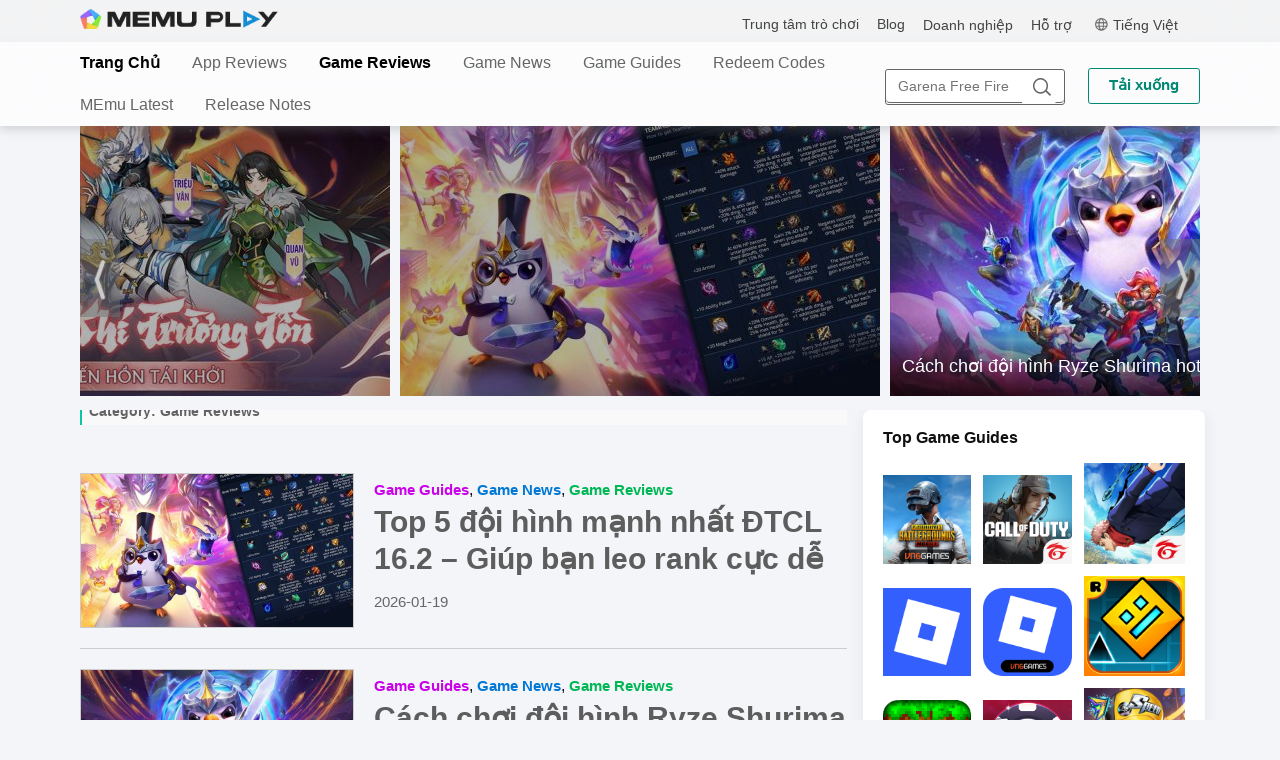

--- FILE ---
content_type: text/html; charset=UTF-8
request_url: http://www.memuplay.com/blog/vi/category/game-reviews
body_size: 54173
content:
<!DOCTYPE html>
<html lang="en-US" prefix="og: http://ogp.me/ns#">
<head>
<meta charset="UTF-8" />
<meta name="viewport" content="width=device-width" />
<link rel="profile" href="http://gmpg.org/xfn/11" />
<link rel="pingback" href="http://www.memuplay.com/blog/xmlrpc.php" />
<link rel="stylesheet" href="https://www.memuplay.com/blog/wp-content/themes/ribosome/css/swiper-3.4.2.min.css">
<title>Game Reviews Archives - MEmu Blog</title>
<meta name='robots' content='max-image-preview:large' />

<!-- This site is optimized with the Yoast SEO Premium plugin v9.7 - https://yoast.com/wordpress/plugins/seo/ -->
<link rel="canonical" href="https://www.memuplay.com/blog/vi/category/game-reviews" />
<link rel="next" href="https://www.memuplay.com/blog/vi/category/game-reviews/page/2" />
<meta property="og:locale" content="en_US" />
<meta property="og:type" content="object" />
<meta property="og:title" content="Game Reviews Archives - MEmu Blog" />
<meta property="og:url" content="https://www.memuplay.com/blog/vi/category/game-reviews" />
<meta property="og:site_name" content="MEmu Blog" />
<meta name="twitter:card" content="summary_large_image" />
<meta name="twitter:title" content="Game Reviews Archives - MEmu Blog" />
<meta name="twitter:site" content="@MicrovirtMEmu" />
<script type='application/ld+json'>{"@context":"https://schema.org","@type":"Organization","url":"https://www.memuplay.com/blog","sameAs":["https://www.facebook.com/memuplayer","https://www.youtube.com/channel/UCoe1kDAmGeiffK_RyfC8xDg","https://twitter.com/MicrovirtMEmu"],"@id":"https://www.memuplay.com/blog#organization","name":"Microvirt","logo":"http://www.memuplay.com/blog/wp-content/uploads/2017/12/\u8fc8\u5fae.png"}</script>
<!-- / Yoast SEO Premium plugin. -->

<link rel='dns-prefetch' href='//fonts.googleapis.com' />
<link href='https://fonts.gstatic.com' crossorigin rel='preconnect' />
<link rel="alternate" type="application/rss+xml" title="MEmu Blog &raquo; Feed" href="https://www.memuplay.com/blog/feed" />
<link rel="alternate" type="application/rss+xml" title="MEmu Blog &raquo; Comments Feed" href="https://www.memuplay.com/blog/comments/feed" />
<link rel="alternate" type="application/rss+xml" title="MEmu Blog &raquo; Game Reviews Category Feed" href="https://www.memuplay.com/blog/vi/category/game-reviews/feed" />
<style id='wp-img-auto-sizes-contain-inline-css' type='text/css'>
img:is([sizes=auto i],[sizes^="auto," i]){contain-intrinsic-size:3000px 1500px}
/*# sourceURL=wp-img-auto-sizes-contain-inline-css */
</style>
<style id='wp-emoji-styles-inline-css' type='text/css'>

	img.wp-smiley, img.emoji {
		display: inline !important;
		border: none !important;
		box-shadow: none !important;
		height: 1em !important;
		width: 1em !important;
		margin: 0 0.07em !important;
		vertical-align: -0.1em !important;
		background: none !important;
		padding: 0 !important;
	}
/*# sourceURL=wp-emoji-styles-inline-css */
</style>
<style id='wp-block-library-inline-css' type='text/css'>
:root{--wp-block-synced-color:#7a00df;--wp-block-synced-color--rgb:122,0,223;--wp-bound-block-color:var(--wp-block-synced-color);--wp-editor-canvas-background:#ddd;--wp-admin-theme-color:#007cba;--wp-admin-theme-color--rgb:0,124,186;--wp-admin-theme-color-darker-10:#006ba1;--wp-admin-theme-color-darker-10--rgb:0,107,160.5;--wp-admin-theme-color-darker-20:#005a87;--wp-admin-theme-color-darker-20--rgb:0,90,135;--wp-admin-border-width-focus:2px}@media (min-resolution:192dpi){:root{--wp-admin-border-width-focus:1.5px}}.wp-element-button{cursor:pointer}:root .has-very-light-gray-background-color{background-color:#eee}:root .has-very-dark-gray-background-color{background-color:#313131}:root .has-very-light-gray-color{color:#eee}:root .has-very-dark-gray-color{color:#313131}:root .has-vivid-green-cyan-to-vivid-cyan-blue-gradient-background{background:linear-gradient(135deg,#00d084,#0693e3)}:root .has-purple-crush-gradient-background{background:linear-gradient(135deg,#34e2e4,#4721fb 50%,#ab1dfe)}:root .has-hazy-dawn-gradient-background{background:linear-gradient(135deg,#faaca8,#dad0ec)}:root .has-subdued-olive-gradient-background{background:linear-gradient(135deg,#fafae1,#67a671)}:root .has-atomic-cream-gradient-background{background:linear-gradient(135deg,#fdd79a,#004a59)}:root .has-nightshade-gradient-background{background:linear-gradient(135deg,#330968,#31cdcf)}:root .has-midnight-gradient-background{background:linear-gradient(135deg,#020381,#2874fc)}:root{--wp--preset--font-size--normal:16px;--wp--preset--font-size--huge:42px}.has-regular-font-size{font-size:1em}.has-larger-font-size{font-size:2.625em}.has-normal-font-size{font-size:var(--wp--preset--font-size--normal)}.has-huge-font-size{font-size:var(--wp--preset--font-size--huge)}.has-text-align-center{text-align:center}.has-text-align-left{text-align:left}.has-text-align-right{text-align:right}.has-fit-text{white-space:nowrap!important}#end-resizable-editor-section{display:none}.aligncenter{clear:both}.items-justified-left{justify-content:flex-start}.items-justified-center{justify-content:center}.items-justified-right{justify-content:flex-end}.items-justified-space-between{justify-content:space-between}.screen-reader-text{border:0;clip-path:inset(50%);height:1px;margin:-1px;overflow:hidden;padding:0;position:absolute;width:1px;word-wrap:normal!important}.screen-reader-text:focus{background-color:#ddd;clip-path:none;color:#444;display:block;font-size:1em;height:auto;left:5px;line-height:normal;padding:15px 23px 14px;text-decoration:none;top:5px;width:auto;z-index:100000}html :where(.has-border-color){border-style:solid}html :where([style*=border-top-color]){border-top-style:solid}html :where([style*=border-right-color]){border-right-style:solid}html :where([style*=border-bottom-color]){border-bottom-style:solid}html :where([style*=border-left-color]){border-left-style:solid}html :where([style*=border-width]){border-style:solid}html :where([style*=border-top-width]){border-top-style:solid}html :where([style*=border-right-width]){border-right-style:solid}html :where([style*=border-bottom-width]){border-bottom-style:solid}html :where([style*=border-left-width]){border-left-style:solid}html :where(img[class*=wp-image-]){height:auto;max-width:100%}:where(figure){margin:0 0 1em}html :where(.is-position-sticky){--wp-admin--admin-bar--position-offset:var(--wp-admin--admin-bar--height,0px)}@media screen and (max-width:600px){html :where(.is-position-sticky){--wp-admin--admin-bar--position-offset:0px}}

/*# sourceURL=wp-block-library-inline-css */
</style><style id='global-styles-inline-css' type='text/css'>
:root{--wp--preset--aspect-ratio--square: 1;--wp--preset--aspect-ratio--4-3: 4/3;--wp--preset--aspect-ratio--3-4: 3/4;--wp--preset--aspect-ratio--3-2: 3/2;--wp--preset--aspect-ratio--2-3: 2/3;--wp--preset--aspect-ratio--16-9: 16/9;--wp--preset--aspect-ratio--9-16: 9/16;--wp--preset--color--black: #000000;--wp--preset--color--cyan-bluish-gray: #abb8c3;--wp--preset--color--white: #fff;--wp--preset--color--pale-pink: #f78da7;--wp--preset--color--vivid-red: #cf2e2e;--wp--preset--color--luminous-vivid-orange: #ff6900;--wp--preset--color--luminous-vivid-amber: #fcb900;--wp--preset--color--light-green-cyan: #7bdcb5;--wp--preset--color--vivid-green-cyan: #00d084;--wp--preset--color--pale-cyan-blue: #8ed1fc;--wp--preset--color--vivid-cyan-blue: #0693e3;--wp--preset--color--vivid-purple: #9b51e0;--wp--preset--color--theme-color: #00BCD5;--wp--preset--color--dark-gray: #333;--wp--preset--color--medium-gray: #999;--wp--preset--color--light-gray: #f2f2f2;--wp--preset--gradient--vivid-cyan-blue-to-vivid-purple: linear-gradient(135deg,rgb(6,147,227) 0%,rgb(155,81,224) 100%);--wp--preset--gradient--light-green-cyan-to-vivid-green-cyan: linear-gradient(135deg,rgb(122,220,180) 0%,rgb(0,208,130) 100%);--wp--preset--gradient--luminous-vivid-amber-to-luminous-vivid-orange: linear-gradient(135deg,rgb(252,185,0) 0%,rgb(255,105,0) 100%);--wp--preset--gradient--luminous-vivid-orange-to-vivid-red: linear-gradient(135deg,rgb(255,105,0) 0%,rgb(207,46,46) 100%);--wp--preset--gradient--very-light-gray-to-cyan-bluish-gray: linear-gradient(135deg,rgb(238,238,238) 0%,rgb(169,184,195) 100%);--wp--preset--gradient--cool-to-warm-spectrum: linear-gradient(135deg,rgb(74,234,220) 0%,rgb(151,120,209) 20%,rgb(207,42,186) 40%,rgb(238,44,130) 60%,rgb(251,105,98) 80%,rgb(254,248,76) 100%);--wp--preset--gradient--blush-light-purple: linear-gradient(135deg,rgb(255,206,236) 0%,rgb(152,150,240) 100%);--wp--preset--gradient--blush-bordeaux: linear-gradient(135deg,rgb(254,205,165) 0%,rgb(254,45,45) 50%,rgb(107,0,62) 100%);--wp--preset--gradient--luminous-dusk: linear-gradient(135deg,rgb(255,203,112) 0%,rgb(199,81,192) 50%,rgb(65,88,208) 100%);--wp--preset--gradient--pale-ocean: linear-gradient(135deg,rgb(255,245,203) 0%,rgb(182,227,212) 50%,rgb(51,167,181) 100%);--wp--preset--gradient--electric-grass: linear-gradient(135deg,rgb(202,248,128) 0%,rgb(113,206,126) 100%);--wp--preset--gradient--midnight: linear-gradient(135deg,rgb(2,3,129) 0%,rgb(40,116,252) 100%);--wp--preset--font-size--small: 12px;--wp--preset--font-size--medium: 20px;--wp--preset--font-size--large: 20px;--wp--preset--font-size--x-large: 42px;--wp--preset--font-size--normal: 16px;--wp--preset--font-size--huge: 24px;--wp--preset--spacing--20: 0.44rem;--wp--preset--spacing--30: 0.67rem;--wp--preset--spacing--40: 1rem;--wp--preset--spacing--50: 1.5rem;--wp--preset--spacing--60: 2.25rem;--wp--preset--spacing--70: 3.38rem;--wp--preset--spacing--80: 5.06rem;--wp--preset--shadow--natural: 6px 6px 9px rgba(0, 0, 0, 0.2);--wp--preset--shadow--deep: 12px 12px 50px rgba(0, 0, 0, 0.4);--wp--preset--shadow--sharp: 6px 6px 0px rgba(0, 0, 0, 0.2);--wp--preset--shadow--outlined: 6px 6px 0px -3px rgb(255, 255, 255), 6px 6px rgb(0, 0, 0);--wp--preset--shadow--crisp: 6px 6px 0px rgb(0, 0, 0);}:where(.is-layout-flex){gap: 0.5em;}:where(.is-layout-grid){gap: 0.5em;}body .is-layout-flex{display: flex;}.is-layout-flex{flex-wrap: wrap;align-items: center;}.is-layout-flex > :is(*, div){margin: 0;}body .is-layout-grid{display: grid;}.is-layout-grid > :is(*, div){margin: 0;}:where(.wp-block-columns.is-layout-flex){gap: 2em;}:where(.wp-block-columns.is-layout-grid){gap: 2em;}:where(.wp-block-post-template.is-layout-flex){gap: 1.25em;}:where(.wp-block-post-template.is-layout-grid){gap: 1.25em;}.has-black-color{color: var(--wp--preset--color--black) !important;}.has-cyan-bluish-gray-color{color: var(--wp--preset--color--cyan-bluish-gray) !important;}.has-white-color{color: var(--wp--preset--color--white) !important;}.has-pale-pink-color{color: var(--wp--preset--color--pale-pink) !important;}.has-vivid-red-color{color: var(--wp--preset--color--vivid-red) !important;}.has-luminous-vivid-orange-color{color: var(--wp--preset--color--luminous-vivid-orange) !important;}.has-luminous-vivid-amber-color{color: var(--wp--preset--color--luminous-vivid-amber) !important;}.has-light-green-cyan-color{color: var(--wp--preset--color--light-green-cyan) !important;}.has-vivid-green-cyan-color{color: var(--wp--preset--color--vivid-green-cyan) !important;}.has-pale-cyan-blue-color{color: var(--wp--preset--color--pale-cyan-blue) !important;}.has-vivid-cyan-blue-color{color: var(--wp--preset--color--vivid-cyan-blue) !important;}.has-vivid-purple-color{color: var(--wp--preset--color--vivid-purple) !important;}.has-black-background-color{background-color: var(--wp--preset--color--black) !important;}.has-cyan-bluish-gray-background-color{background-color: var(--wp--preset--color--cyan-bluish-gray) !important;}.has-white-background-color{background-color: var(--wp--preset--color--white) !important;}.has-pale-pink-background-color{background-color: var(--wp--preset--color--pale-pink) !important;}.has-vivid-red-background-color{background-color: var(--wp--preset--color--vivid-red) !important;}.has-luminous-vivid-orange-background-color{background-color: var(--wp--preset--color--luminous-vivid-orange) !important;}.has-luminous-vivid-amber-background-color{background-color: var(--wp--preset--color--luminous-vivid-amber) !important;}.has-light-green-cyan-background-color{background-color: var(--wp--preset--color--light-green-cyan) !important;}.has-vivid-green-cyan-background-color{background-color: var(--wp--preset--color--vivid-green-cyan) !important;}.has-pale-cyan-blue-background-color{background-color: var(--wp--preset--color--pale-cyan-blue) !important;}.has-vivid-cyan-blue-background-color{background-color: var(--wp--preset--color--vivid-cyan-blue) !important;}.has-vivid-purple-background-color{background-color: var(--wp--preset--color--vivid-purple) !important;}.has-black-border-color{border-color: var(--wp--preset--color--black) !important;}.has-cyan-bluish-gray-border-color{border-color: var(--wp--preset--color--cyan-bluish-gray) !important;}.has-white-border-color{border-color: var(--wp--preset--color--white) !important;}.has-pale-pink-border-color{border-color: var(--wp--preset--color--pale-pink) !important;}.has-vivid-red-border-color{border-color: var(--wp--preset--color--vivid-red) !important;}.has-luminous-vivid-orange-border-color{border-color: var(--wp--preset--color--luminous-vivid-orange) !important;}.has-luminous-vivid-amber-border-color{border-color: var(--wp--preset--color--luminous-vivid-amber) !important;}.has-light-green-cyan-border-color{border-color: var(--wp--preset--color--light-green-cyan) !important;}.has-vivid-green-cyan-border-color{border-color: var(--wp--preset--color--vivid-green-cyan) !important;}.has-pale-cyan-blue-border-color{border-color: var(--wp--preset--color--pale-cyan-blue) !important;}.has-vivid-cyan-blue-border-color{border-color: var(--wp--preset--color--vivid-cyan-blue) !important;}.has-vivid-purple-border-color{border-color: var(--wp--preset--color--vivid-purple) !important;}.has-vivid-cyan-blue-to-vivid-purple-gradient-background{background: var(--wp--preset--gradient--vivid-cyan-blue-to-vivid-purple) !important;}.has-light-green-cyan-to-vivid-green-cyan-gradient-background{background: var(--wp--preset--gradient--light-green-cyan-to-vivid-green-cyan) !important;}.has-luminous-vivid-amber-to-luminous-vivid-orange-gradient-background{background: var(--wp--preset--gradient--luminous-vivid-amber-to-luminous-vivid-orange) !important;}.has-luminous-vivid-orange-to-vivid-red-gradient-background{background: var(--wp--preset--gradient--luminous-vivid-orange-to-vivid-red) !important;}.has-very-light-gray-to-cyan-bluish-gray-gradient-background{background: var(--wp--preset--gradient--very-light-gray-to-cyan-bluish-gray) !important;}.has-cool-to-warm-spectrum-gradient-background{background: var(--wp--preset--gradient--cool-to-warm-spectrum) !important;}.has-blush-light-purple-gradient-background{background: var(--wp--preset--gradient--blush-light-purple) !important;}.has-blush-bordeaux-gradient-background{background: var(--wp--preset--gradient--blush-bordeaux) !important;}.has-luminous-dusk-gradient-background{background: var(--wp--preset--gradient--luminous-dusk) !important;}.has-pale-ocean-gradient-background{background: var(--wp--preset--gradient--pale-ocean) !important;}.has-electric-grass-gradient-background{background: var(--wp--preset--gradient--electric-grass) !important;}.has-midnight-gradient-background{background: var(--wp--preset--gradient--midnight) !important;}.has-small-font-size{font-size: var(--wp--preset--font-size--small) !important;}.has-medium-font-size{font-size: var(--wp--preset--font-size--medium) !important;}.has-large-font-size{font-size: var(--wp--preset--font-size--large) !important;}.has-x-large-font-size{font-size: var(--wp--preset--font-size--x-large) !important;}
/*# sourceURL=global-styles-inline-css */
</style>

<style id='classic-theme-styles-inline-css' type='text/css'>
/*! This file is auto-generated */
.wp-block-button__link{color:#fff;background-color:#32373c;border-radius:9999px;box-shadow:none;text-decoration:none;padding:calc(.667em + 2px) calc(1.333em + 2px);font-size:1.125em}.wp-block-file__button{background:#32373c;color:#fff;text-decoration:none}
/*# sourceURL=/wp-includes/css/classic-themes.min.css */
</style>
<link rel='stylesheet' id='font-awesome-styles-css' href='http://www.memuplay.com/blog/wp-content/plugins/page-views-count/admin/assets/css/font-awesome.min.css?ver=4.5.0' type='text/css' media='all' />
<link rel='stylesheet' id='a3-pvc-style-css' href='http://www.memuplay.com/blog/wp-content/plugins/page-views-count/assets/css/style.min.css?ver=2.1.1' type='text/css' media='all' />
<link rel='stylesheet' id='ribosome-fonts-css' href='https://fonts.googleapis.com/css?family=Open+Sans:400italic,700italic,400,700&#038;subset=latin,latin-ext' type='text/css' media='all' />
<link rel='stylesheet' id='ribosome-style-css' href='https://www.memuplay.com/blog/wp-content/themes/ribosome/style.css?ver=2.5.0' type='text/css' media='all' />
<link rel='stylesheet' id='ribosome-block-style-css' href='https://www.memuplay.com/blog/wp-content/themes/ribosome/css/blocks.css?ver=2.5.0' type='text/css' media='all' />
<link rel='stylesheet' id='dashicons-css' href='http://www.memuplay.com/blog/wp-includes/css/dashicons.min.css?ver=6.9' type='text/css' media='all' />
<link rel='stylesheet' id='font-awesome-css' href='https://www.memuplay.com/blog/wp-content/themes/ribosome/css/font-awesome-4.7.0/css/font-awesome.min.css?ver=6.9' type='text/css' media='all' />
<link rel='stylesheet' id='a3pvc-css' href='//www.memuplay.com/blog/wp-content/uploads/sass/pvc.min.css?ver=1541475498' type='text/css' media='all' />
<script type="text/javascript" src="http://www.memuplay.com/blog/wp-includes/js/jquery/jquery.min.js?ver=3.7.1" id="jquery-core-js"></script>
<script type="text/javascript" src="http://www.memuplay.com/blog/wp-includes/js/jquery/jquery-migrate.min.js?ver=3.4.1" id="jquery-migrate-js"></script>
<link rel="https://api.w.org/" href="https://www.memuplay.com/blog/wp-json/" /><link rel="alternate" title="JSON" type="application/json" href="https://www.memuplay.com/blog/wp-json/wp/v2/categories/19827" /><link rel="EditURI" type="application/rsd+xml" title="RSD" href="https://www.memuplay.com/blog/xmlrpc.php?rsd" />
<meta name="generator" content="WordPress 6.9" />
	<style type='text/css'>
		a {color: #0DC5A0;}
	a:hover {color: #0DC5A0;}
	.social-icon-wrapper a:hover {color: #0DC5A0;}
	.toggle-search {color: #0DC5A0;}
	.prefix-widget-title {color: #0DC5A0;}
	.sub-title a:hover {color:#0DC5A0;}
	.entry-content a:visited,.comment-content a:visited {color:#0DC5A0;}
	button, input[type="submit"], input[type="button"], input[type="reset"] {background-color:#0DC5A0 !important;}
	.bypostauthor cite span {background-color:#0DC5A0;}
	.entry-header .entry-title a:hover {color:#0DC5A0 ;}
	.archive-header {border-left-color:#0DC5A0;}
	.main-navigation .current-menu-item > a,
	.main-navigation .current-menu-ancestor > a,
	.main-navigation .current_page_item > a,
	.main-navigation .current_page_ancestor > a {color: #000;}
	.main-navigation li a:hover  {color: #0DC5A0;}

	.widget-area .widget a:hover {
		color: #0DC5A0 !important;
	}
	footer[role="contentinfo"] a:hover {
		color: #0DC5A0;
	}
	.author-info a {color: #0DC5A0;}
	.entry-meta a:hover {
	color: #0DC5A0;
	}
	.format-status .entry-header header a:hover {
		color: #0DC5A0;
	}
	.comments-area article header a:hover {
		color: #0DC5A0;
	}
	a.comment-reply-link:hover,
	a.comment-edit-link:hover {
		color: #0DC5A0;
	}
	.currenttext, .paginacion a:hover {background-color:#0DC5A0;}
	.aside{border-left-color:#0DC5A0 !important;}
	blockquote{border-left-color:#0DC5A0;}
	.logo-header-wrapper{background-color:#0DC5A0;}
	h3.cabeceras-fp {border-bottom-color:#0DC5A0;}
	.encabezados-front-page {background-color:#0DC5A0;}
	.icono-caja-destacados {color: #0DC5A0;}
	.enlace-caja-destacados:hover {background-color: #0DC5A0;}
	h2.comments-title {border-left-color:#0DC5A0;}
	/* Gutenberg */
	.has-theme-color-color,
	a.has-theme-color-color:hover {
		color: #0DC5A0;
	}
	.has-theme-color-background-color {
		background-color:#0DC5A0;
	}

			.top-bar {
			background-color: #0DC5A0;
		}
		.social-icon-wrapper a:hover {
			color:#fff;
		}
	
			.blog-info-sin-imagen {background-color: #0DC5A0;}
	
			.widget-title-tab{
			background-color:#0DC5A0;
			color:#fff;
		}
		.widget-title-tab a.rsswidget{color:#fff !important;}
		h3.widget-title { border-bottom:2px solid #0DC5A0;}
	
	
	
	
	
	
			.entry-content {
			text-align:justify;
		}
	
		body.custom-font-enabled {font-family: "Microsoft YaHei UI", Arial, Verdana;}

			@media screen and (min-width: 768px) {
			#primary {
				float:left;
				width: 75%;
			}
			#secondary {float:right;}
			.site-content {
				border-left: none;
				padding-left:0;
			}

		}
		@media screen and (min-width: 960px) {
			.site-content {
				border-right: 1px solid #e0e0e0;
			}
		}
	
	@media screen and (min-width: 768px) {

	
		}
	</style>

	<style type="text/css" id="ribosome-header-css">
			.site-title,
		.site-description {
			position: absolute;
			clip: rect(1px 1px 1px 1px); /* IE7 */
			clip: rect(1px, 1px, 1px, 1px);
		}
		</style>
	<style type="text/css" id="custom-background-css">
body.custom-background { background-image: url("http://www.memuplay.com/blog/wp-content/uploads/2017/09/无标题-1.png"); background-position: center top; background-size: auto; background-repeat: repeat-y; background-attachment: scroll; }
</style>
	<link rel="icon" href="https://www.memuplay.com/blog/wp-content/uploads/2017/05/logo256x256-.png" sizes="32x32" />
<link rel="icon" href="https://www.memuplay.com/blog/wp-content/uploads/2017/05/logo256x256-.png" sizes="192x192" />
<link rel="apple-touch-icon" href="https://www.memuplay.com/blog/wp-content/uploads/2017/05/logo256x256-.png" />
<meta name="msapplication-TileImage" content="https://www.memuplay.com/blog/wp-content/uploads/2017/05/logo256x256-.png" />
<style id="tt-easy-google-font-styles" type="text/css">p { }
h1 { }
h2 { }
h3 { }
h4 { }
h5 { }
h6 { }
</style>
<script src="https://www.memuplay.com/blog/wp-content/themes/ribosome/js/swiper-3.4.2.jquery.min.js"></script>
<script async src="https://www.googletagmanager.com/gtag/js?id=UA-75186244-7"></script>
<script>
  window.dataLayer = window.dataLayer || [];
  function gtag(){dataLayer.push(arguments);}
  gtag('js', new Date());
  gtag('config', 'UA-75186244-7');
</script>
<script async src="https://pagead2.googlesyndication.com/pagead/js/adsbygoogle.js"></script>
</head>

<body class="archive category category-game-reviews category-19827 custom-background wp-embed-responsive wp-theme-ribosome custom-font-enabled">
<div class="header ">
    <div class="nav-con not-first light">
        <div class="nav site">
            <div class="nav-logo logo-en">
            <a href="https://www.memuplay.com/vi/" title="MEmu">MEmu</a>
            </div>
            <div class="nav-list">
                <div class="nav-list-icon">
                    Tiếng Việt<i></i>
                    <ul class="more-language">
                        <li style="cursor: pointer;"><a href="https://www.xyaz.cn/blog/">简体中文</a></li>
                                                            <li style="cursor: pointer;">
                                        <a href="https://www.memuplay.com/blog/">English</a>
                                    </li>
                                                                        <li style="cursor: pointer;">
                                        <a href="https://www.memuplay.com/blog/zh/">新马简中</a>
                                    </li>
                                                                        <li style="cursor: pointer;">
                                        <a href="https://www.memuplay.com/blog/tw/">繁體中文</a>
                                    </li>
                                                                        <li style="cursor: pointer;">
                                        <a href="https://www.memuplay.com/blog/es/">Español</a>
                                    </li>
                                                                        <li style="cursor: pointer;">
                                        <a href="https://www.memuplay.com/blog/pt/">Português</a>
                                    </li>
                                                                        <li style="cursor: pointer;">
                                        <a href="https://www.memuplay.com/blog/it/">Italiano</a>
                                    </li>
                                                                        <li style="cursor: pointer;">
                                        <a href="https://www.memuplay.com/blog/fr/">Français</a>
                                    </li>
                                                                        <li style="cursor: pointer;">
                                        <a href="https://www.memuplay.com/blog/de/">Deutsch</a>
                                    </li>
                                                                        <li style="cursor: pointer;">
                                        <a href="https://www.memuplay.com/blog/ru/">Pусский</a>
                                    </li>
                                                                        <li style="cursor: pointer;">
                                        <a href="https://www.memuplay.com/blog/id/">Indonesia</a>
                                    </li>
                                                                        <li style="cursor: pointer;">
                                        <a href="https://www.memuplay.com/blog/ms/">Melayu</a>
                                    </li>
                                                                        <li style="cursor: pointer;">
                                        <a href="https://www.memuplay.com/blog/th/">ภาษาไทย</a>
                                    </li>
                                                                        <li style="cursor: pointer;">
                                        <a href="https://www.memuplay.com/blog/jp/">日本語</a>
                                    </li>
                                                                        <li style="cursor: pointer;">
                                        <a href="https://kr.memuplay.com/blog/">한국어</a>
                                    </li>
                                                                        <li style="cursor: pointer;">
                                        <a href="https://www.memuplay.com/blog/hi/">हिन्दी</a>
                                    </li>
                                                                        <li style="cursor: pointer;">
                                        <a href="https://www.memuplay.com/blog/ar/">العَرَبِيَّة</a>
                                    </li>
                                                                        <li style="cursor: pointer;">
                                        <a href="https://www.memuplay.com/blog/tr/">Türkçe</a>
                                    </li>
                                                                        <li style="cursor: pointer;">
                                        <a href="https://www.memuplay.com/blog/pl/">Polski</a>
                                    </li>
                                                                        <li style="cursor: pointer;">
                                        <a href="https://www.memuplay.com/blog/cs/">Čeština</a>
                                    </li>
                                                                        <li style="cursor: pointer;">
                                        <a href="https://www.memuplay.com/blog/gr/">Ελληνικά</a>
                                    </li>
                                                                        <li style="cursor: pointer;">
                                        <a href="https://www.memuplay.com/blog/uk/">Українська</a>
                                    </li>
                                                                        <li style="cursor: pointer;">
                                        <a href="https://www.memuplay.com/blog/bn/">বাংলা</a>
                                    </li>
                                                                        <li style="cursor: pointer;">
                                        <a href="https://www.memuplay.com/blog/ur/">اردو‎</a>
                                    </li>
                                                                        <li style="cursor: pointer;">
                                        <a href="https://www.memuplay.com/blog/nl/">Nederlands</a>
                                    </li>
                                                        </ul>
                </div>
                <a href="https://www.memuplay.com/support.html" target="_blank" class="nav-list-link">Hỗ trợ</a>
                <a href="https://www.memuplay.com/vi/business" target="_blank" class="nav-list-link">Doanh nghiệp</a>
                <div class="nav-list-icon cate-hover">
                    <a href="https://www.memuplay.com/blog/vi/" target="_blank" class="nav-list-link">Blog</a>
                    <ul class="more-language">
                        <li><a href="https://www.memuplay.com/blog/vi/category/app-reviews">App Reviews</a></li>
                        <li><a href="https://www.memuplay.com/blog/vi/category/game-reviews">Game Reviews</a></li>
                        <li><a href="https://www.memuplay.com/blog/vi/category/game-guides">Game Guides</a></li>
                        <li><a href="https://www.memuplay.com/blog/vi/category/game-news">Game News</a></li>
                        <li><a href="https://www.memuplay.com/blog/vi/category/memu-latest">MEmu Latest</a></li>
                        <li><a href="https://www.memuplay.com/blog/vi/category/release-notes">Release Notes</a></li>
                    </ul>
                </div>
                <div class="nav-list-icon cate-hover">
                    <a href="https://www.memuplay.com/vi/games" target="_blank" class="nav-list-link">Trung tâm trò chơi</a>
                    <ul class="more-language">
                                                            <li><a href="https://www.memuplay.com/vi/category/strategy">Chiến&ensp;thuật</a></li>
                                                                        <li><a href="https://www.memuplay.com/vi/category/action">Tác&ensp;vụ</a></li>
                                                                        <li><a href="https://www.memuplay.com/vi/category/casual">Thông&ensp;thường</a></li>
                                                                        <li><a href="https://www.memuplay.com/vi/category/adventure">Phiêu&ensp;lưu</a></li>
                                                                        <li><a href="https://www.memuplay.com/vi/category/role_playing">Nhập&ensp;vai</a></li>
                                                                        <li><a href="https://www.memuplay.com/vi/category/casino">Sòng&ensp;bạc</a></li>
                                                                        <li><a href="https://www.memuplay.com/vi/category/puzzle">Câu&ensp;đố</a></li>
                                                                        <li><a href="https://www.memuplay.com/vi/category/educational">Educational</a></li>
                                                                        <li><a href="https://www.memuplay.com/vi/category/racing">Đua&ensp;xe</a></li>
                                                                        <li><a href="https://www.memuplay.com/vi/category/trivia">Trắc&ensp;nghiệm&ensp;kiến&ensp;thức</a></li>
                                                                        <li><a href="https://www.memuplay.com/vi/category/music">Nhạc</a></li>
                                                                        <li><a href="https://www.memuplay.com/vi/category/card">Thẻ</a></li>
                                                                        <li><a href="https://www.memuplay.com/vi/category/simulation">Mô&ensp;phỏng</a></li>
                                                                        <li><a href="https://www.memuplay.com/vi/category/board">Dạng&ensp;bảng</a></li>
                                                                        <li><a href="https://www.memuplay.com/vi/category/sports">Thể&ensp;thao</a></li>
                                                                        <li><a href="https://www.memuplay.com/vi/category/arcade">Trò&ensp;chơi&ensp;điện&ensp;tử</a></li>
                                                                        <li><a href="https://www.memuplay.com/vi/category/word">Tìm&ensp;ô&ensp;chữ</a></li>
                                                                        <li><a href="https://www.memuplay.com/vi/category/pre-registration">Pre-registration</a></li>
                                                                        <li><a href="https://www.memuplay.com/vi/category/">category_</a></li>
                                                        </ul>
                </div>
            </div>
            <div class="memu">
                <span class="bar1"></span>
                <span class="bar2"></span>
                <span class="bar3"></span>
            </div>
            <div class="fixed">
                <div class="fixed-con">
                    <ul>
                        <li>
                            <a href="https://www.memuplay.com/vi/games" target="_blank" class="nav-list-link">Trung tâm trò chơi</a>
                        </li>
                        <li>
                            <a href="https://www.memuplay.com/blog/vi/" target="_blank" class="nav-list-link">Blog</a>
                        </li>
                        <li>
                            <a href="https://www.memuplay.com/vi/business" target="_blank" class="nav-list-link">Doanh nghiệp</a>
                        </li>
                        <li>
                            <a href="support.html" target="_blank" class="nav-list-link">Hỗ trợ</a>
                        </li>
                    </ul>
                </div>
            </div>
        </div>
    </div>
    <div class="header-shadow"></div>
</div>
<header id="masthead" class="site-header" role="banner">
    <div class="site">
                    <div class="boton-menu-movil-sin-top-bar">MENU</div>
            <div style="position:relative">
                
<div id="menu-movil">
	<div class="search-form-movil">
		<form method="get" id="searchform-movil" action="https://www.memuplay.com/blog/">
			<label for="s" class="assistive-text">Search</label>
			<input type="search" class="txt-search-movil" placeholder="Search..." name="s" id="s" />
			<input type="submit" name="submit" id="btn-search-movil" value="Search" />
		</form>
	</div><!-- search-form-movil -->
	<div class="menu-movil-enlaces">
		<div class="menu-home-container"><ul id="menu-home" class="nav-menu"><li id="menu-item-19" class="menu-item menu-item-type-custom menu-item-object-custom menu-item-19"><a href="https://www.memuplay.com/blog/vi/">Trang Chủ</a></li>
<li id="menu-item-950" class="menu-item menu-item-type-taxonomy menu-item-object-category menu-item-950"><a href="https://www.memuplay.com/blog/vi/category/app-reviews">App Reviews</a></li>
<li id="menu-item-15922" class="menu-item menu-item-type-taxonomy menu-item-object-category current-menu-item menu-item-15922"><a href="https://www.memuplay.com/blog/vi/category/game-reviews" aria-current="page">Game Reviews</a></li>
<li id="menu-item-337" class="menu-item menu-item-type-taxonomy menu-item-object-category menu-item-337"><a href="https://www.memuplay.com/blog/vi/category/game-news">Game News</a></li>
<li id="menu-item-15884" class="menu-item menu-item-type-taxonomy menu-item-object-category menu-item-15884"><a href="https://www.memuplay.com/blog/vi/category/game-guides">Game Guides</a></li>
<li id="menu-item-37304" class="menu-item menu-item-type-taxonomy menu-item-object-category menu-item-37304"><a href="https://www.memuplay.com/blog/vi/category/redeem-codes">Redeem Codes</a></li>
<li id="menu-item-15885" class="menu-item menu-item-type-taxonomy menu-item-object-category menu-item-15885"><a href="https://www.memuplay.com/blog/vi/category/memu-latest">MEmu Latest</a></li>
<li id="menu-item-32" class="menu-item menu-item-type-taxonomy menu-item-object-category menu-item-32"><a href="https://www.memuplay.com/blog/vi/category/release-notes">Release Notes</a></li>
</ul></div>	</div>

	<div class="social-icon-wrapper-movil">
							<a href="https://twitter.com/MicrovirtMEmu" title="Twitter" target="_blank"><i class="fa fa-twitter"></i></a> 
			
							<a href="https://facebook.com/memuplayer" title="Facebook" target="_blank"><i class="fa fa-facebook"></i></a>
			
			
			
							<a href="https://www.youtube.com/channel/UCoe1kDAmGeiffK_RyfC8xDg" title="YouTube" target="_blank"><i class="fa fa-youtube"></i></a>
			
			
			
			
							<a class="rss" href="http://www.memuplay.com/blog?feed=rss2" title="RSS" target="_blank"><i class="fa fa-rss"></i></a>			
					</div><!-- .social-icon-wrapper -->	
</div><!-- #menu-movil -->
            </div>
                    
        <nav id="site-navigation" class="main-navigation" role="navigation">
            <a class="assistive-text" href="#content" title="Skip to content">Skip to content</a>
            <div class="menu-home-container"><ul id="menu-home-1" class="nav-menu"><li class="menu-item menu-item-type-custom menu-item-object-custom menu-item-19"><a href="https://www.memuplay.com/blog/vi/">Trang Chủ</a></li>
<li class="menu-item menu-item-type-taxonomy menu-item-object-category menu-item-950"><a href="https://www.memuplay.com/blog/vi/category/app-reviews">App Reviews</a></li>
<li class="menu-item menu-item-type-taxonomy menu-item-object-category current-menu-item menu-item-15922"><a href="https://www.memuplay.com/blog/vi/category/game-reviews" aria-current="page">Game Reviews</a></li>
<li class="menu-item menu-item-type-taxonomy menu-item-object-category menu-item-337"><a href="https://www.memuplay.com/blog/vi/category/game-news">Game News</a></li>
<li class="menu-item menu-item-type-taxonomy menu-item-object-category menu-item-15884"><a href="https://www.memuplay.com/blog/vi/category/game-guides">Game Guides</a></li>
<li class="menu-item menu-item-type-taxonomy menu-item-object-category menu-item-37304"><a href="https://www.memuplay.com/blog/vi/category/redeem-codes">Redeem Codes</a></li>
<li class="menu-item menu-item-type-taxonomy menu-item-object-category menu-item-15885"><a href="https://www.memuplay.com/blog/vi/category/memu-latest">MEmu Latest</a></li>
<li class="menu-item menu-item-type-taxonomy menu-item-object-category menu-item-32"><a href="https://www.memuplay.com/blog/vi/category/release-notes">Release Notes</a></li>
</ul></div>            <div class="header-search-form">
                
<form role="search" method="get" class="search-form" action="https://www.memuplay.com/blog/vi/">
	<label>
		<span class="screen-reader-text">Search for:</span>
		<input type="search" class="search-field" placeholder="Garena Free Fire" value="" name="s" title="Tìm kiếm" />
	</label>
	<button type="submit" class="search-submit"><span class="screen-reader-text">Search</span></button>
</form>
            </div>
            <a href="https://www.memuplay.com/download-new.php?file_name=Memu-Setup&from=blog_vi_home" onclick="gtag('event', 'official_release',{'event_category': 'download', 'event_label': 'url_blog_fixed', 'value': 1});" class="fixed-btn downloadBtn">Tải xuống</a>
        </nav><!-- #site-navigation -->
    </div>
</header><!-- #masthead -->
<div class="header-banner site">
                <div class="swiper-container header-banner-swiper">
                <div class="swiper-wrapper">                    <a href='https://www.memuplay.com/blog/vi/top-doi-hinh-meta-dtcl-mua-16-2.html' class="swiper-slide"><img width="480" height="270" src="https://www.memuplay.com/blog/wp-content/uploads/2026/01/QQ图片20260119160742-480x270.jpg" class="attachment-ribosome-slider-header-banner size-ribosome-slider-header-banner wp-post-image" alt="" decoding="async" fetchpriority="high" srcset="https://www.memuplay.com/blog/wp-content/uploads/2026/01/QQ图片20260119160742-480x270.jpg 480w, https://www.memuplay.com/blog/wp-content/uploads/2026/01/QQ图片20260119160742-500x280.jpg 500w, https://www.memuplay.com/blog/wp-content/uploads/2026/01/QQ图片20260119160742-300x169.jpg 300w, https://www.memuplay.com/blog/wp-content/uploads/2026/01/QQ图片20260119160742-1024x576.jpg 1024w, https://www.memuplay.com/blog/wp-content/uploads/2026/01/QQ图片20260119160742-624x351.jpg 624w, https://www.memuplay.com/blog/wp-content/uploads/2026/01/QQ图片20260119160742-320x180.jpg 320w, https://www.memuplay.com/blog/wp-content/uploads/2026/01/QQ图片20260119160742.jpg 1280w" sizes="(max-width: 480px) 100vw, 480px" /><span></span><div><i>Top 5 đội hình mạnh nhất ĐTCL 16.2 &#8211; Giúp bạn leo rank cực dễ</i></div></a>                    <a href='https://www.memuplay.com/blog/vi/com-riotgames-league-teamfighttacticsvn-on-pc.html' class="swiper-slide"><img width="480" height="270" src="https://www.memuplay.com/blog/wp-content/uploads/2026/01/tai-dau-truong-chan-ly-480x270.jpg" class="attachment-ribosome-slider-header-banner size-ribosome-slider-header-banner wp-post-image" alt="" decoding="async" srcset="https://www.memuplay.com/blog/wp-content/uploads/2026/01/tai-dau-truong-chan-ly-480x270.jpg 480w, https://www.memuplay.com/blog/wp-content/uploads/2026/01/tai-dau-truong-chan-ly-500x280.jpg 500w, https://www.memuplay.com/blog/wp-content/uploads/2026/01/tai-dau-truong-chan-ly-300x169.jpg 300w, https://www.memuplay.com/blog/wp-content/uploads/2026/01/tai-dau-truong-chan-ly-1024x576.jpg 1024w, https://www.memuplay.com/blog/wp-content/uploads/2026/01/tai-dau-truong-chan-ly-624x351.jpg 624w, https://www.memuplay.com/blog/wp-content/uploads/2026/01/tai-dau-truong-chan-ly-320x180.jpg 320w, https://www.memuplay.com/blog/wp-content/uploads/2026/01/tai-dau-truong-chan-ly.jpg 1200w" sizes="(max-width: 480px) 100vw, 480px" /><span></span><div><i>Cách chơi đội hình Ryze Shurima hot nhất DTCL Mùa 16</i></div></a>                    <a href='https://www.memuplay.com/blog/vi/crossfire-legends-codes-2.html' class="swiper-slide"><img width="480" height="270" src="https://www.memuplay.com/blog/wp-content/uploads/2026/01/QQ图片20260116134726-480x270.jpg" class="attachment-ribosome-slider-header-banner size-ribosome-slider-header-banner wp-post-image" alt="" decoding="async" srcset="https://www.memuplay.com/blog/wp-content/uploads/2026/01/QQ图片20260116134726-480x270.jpg 480w, https://www.memuplay.com/blog/wp-content/uploads/2026/01/QQ图片20260116134726-500x280.jpg 500w, https://www.memuplay.com/blog/wp-content/uploads/2026/01/QQ图片20260116134726-300x170.jpg 300w, https://www.memuplay.com/blog/wp-content/uploads/2026/01/QQ图片20260116134726-320x180.jpg 320w" sizes="(max-width: 480px) 100vw, 480px" /><span></span><div><i>Tổng Hợp Code Crossfire Legends Mobile MỚI NHẤT 01/2026</i></div></a>                    <a href='https://www.memuplay.com/blog/vi/fc-mobile-vn-codes.html' class="swiper-slide"><img width="480" height="270" src="https://www.memuplay.com/blog/wp-content/uploads/2026/01/微信图片_20260116115750_364_92-480x270.jpg" class="attachment-ribosome-slider-header-banner size-ribosome-slider-header-banner wp-post-image" alt="" decoding="async" srcset="https://www.memuplay.com/blog/wp-content/uploads/2026/01/微信图片_20260116115750_364_92-480x270.jpg 480w, https://www.memuplay.com/blog/wp-content/uploads/2026/01/微信图片_20260116115750_364_92-500x280.jpg 500w, https://www.memuplay.com/blog/wp-content/uploads/2026/01/微信图片_20260116115750_364_92-300x169.jpg 300w, https://www.memuplay.com/blog/wp-content/uploads/2026/01/微信图片_20260116115750_364_92-1024x576.jpg 1024w, https://www.memuplay.com/blog/wp-content/uploads/2026/01/微信图片_20260116115750_364_92-624x351.jpg 624w, https://www.memuplay.com/blog/wp-content/uploads/2026/01/微信图片_20260116115750_364_92-320x180.jpg 320w, https://www.memuplay.com/blog/wp-content/uploads/2026/01/微信图片_20260116115750_364_92.jpg 1920w" sizes="(max-width: 480px) 100vw, 480px" /><span></span><div><i>Tổng Hợp Code FC Mobile VN Garena Mới Nhất và Đầy Đủ Tháng 1 năm 2026</i></div></a>                    <a href='https://www.memuplay.com/blog/vi/vn-migamejsc-thienhatranhba-code.html' class="swiper-slide"><img width="480" height="270" src="https://www.memuplay.com/blog/wp-content/uploads/2025/12/afkmobi_hao_khi_chien_hon_migame_td3-480x270.jpg" class="attachment-ribosome-slider-header-banner size-ribosome-slider-header-banner wp-post-image" alt="" decoding="async" srcset="https://www.memuplay.com/blog/wp-content/uploads/2025/12/afkmobi_hao_khi_chien_hon_migame_td3-480x270.jpg 480w, https://www.memuplay.com/blog/wp-content/uploads/2025/12/afkmobi_hao_khi_chien_hon_migame_td3-500x280.jpg 500w, https://www.memuplay.com/blog/wp-content/uploads/2025/12/afkmobi_hao_khi_chien_hon_migame_td3-320x180.jpg 320w" sizes="(max-width: 480px) 100vw, 480px" /><span></span><div><i>Tổng hợp code Hào Khí Chiến Hồn mới nhất tháng 1 2026</i></div></a>                </div>
                <div class="swiper-button-next header-banner-next"></div>
                <div class="swiper-button-prev header-banner-prev"></div>
            </div>
            <script>
                var $ = jQuery;
                $(function() {
                    //widget_topgame
                    var top_app = new Swiper('.header-banner-swiper', {
                        slidesPerView: "auto",
                        centeredSlides: true,
                        spaceBetween : 10,
                        loop: true,
                        autoplay: 5000,
                        nextButton: '.header-banner-next',
                        prevButton: '.header-banner-prev'
                    });
                });
            </script>
            </div>
<div id="page" class="hfeed site">
	<div id="main" class="wrapper ">

	<section id="primary" class="site-content">
		<div id="content" role="main">
							<header class="archive-header">
					<h1 class="archive-title">Category: <span>Game Reviews</span></h1>				</header><!-- .archive-header -->
				
	<article id="post-38787" class="post-38787 post type-post status-publish format-standard has-post-thumbnail hentry category-game-guides category-game-news category-game-reviews tag-app-105123 tag-u-trng-chn-l tag-lang-vi">
		
		<!-- Subtitle widget area -->
		
					<div class="excerpt-wrapper"><!-- Excerpt -->
                                		<a href="https://www.memuplay.com/blog/vi/top-doi-hinh-meta-dtcl-mua-16-2.html" class="wrapper-excerpt-thumbnail-href" title="Top 5 đội hình mạnh nhất ĐTCL 16.2 &#8211; Giúp bạn leo rank cực dễ" rel="bookmark" >
                			<div class="wrapper-excerpt-thumbnail">
                				<img width="320" height="180" src="https://www.memuplay.com/blog/wp-content/uploads/2026/01/QQ图片20260119160742-320x180.jpg" class="attachment-ribosome-excerpt-thumbnail size-ribosome-excerpt-thumbnail wp-post-image" alt="" decoding="async" loading="lazy" srcset="https://www.memuplay.com/blog/wp-content/uploads/2026/01/QQ图片20260119160742-320x180.jpg 320w, https://www.memuplay.com/blog/wp-content/uploads/2026/01/QQ图片20260119160742-500x280.jpg 500w, https://www.memuplay.com/blog/wp-content/uploads/2026/01/QQ图片20260119160742-300x169.jpg 300w, https://www.memuplay.com/blog/wp-content/uploads/2026/01/QQ图片20260119160742-1024x576.jpg 1024w, https://www.memuplay.com/blog/wp-content/uploads/2026/01/QQ图片20260119160742-624x351.jpg 624w, https://www.memuplay.com/blog/wp-content/uploads/2026/01/QQ图片20260119160742-480x270.jpg 480w, https://www.memuplay.com/blog/wp-content/uploads/2026/01/QQ图片20260119160742.jpg 1280w" sizes="auto, (max-width: 320px) 100vw, 320px" />                			</div>
                		</a>
                				<div class="excerpt-wrapper-content">
                                        	<div class="entry-meta-term-excerpt">
                    	                        <div class="entry-meta-term-cate">
                            <a class="game-guides" href="https://www.memuplay.com/blog/vi/category/game-guides" rel="tag">Game Guides</a>, <a class="game-news" href="https://www.memuplay.com/blog/vi/category/game-news" rel="tag">Game News</a>, <a class="game-reviews" href="https://www.memuplay.com/blog/vi/category/game-reviews" rel="tag">Game Reviews</a>&nbsp;&nbsp;&nbsp;</span>
                        </div>
                    	
                    </div><!-- .entry-meta-term -->
                    <header class="entry-header">
                    	<h2 class="entry-title">
                    	<a href="https://www.memuplay.com/blog/vi/top-doi-hinh-meta-dtcl-mua-16-2.html" rel="bookmark">Top 5 đội hình mạnh nhất ĐTCL 16.2 &#8211; Giúp bạn leo rank cực dễ</a>
                    	</h2>
                    	                    </header>
                    <time class='entry-date published' datetime='2026-01-19T16:08:47+08:00'>2026-01-19</time>                </div>
			</div><!-- .excerpt-wrapper -->

		
		<footer class="entry-meta">
			<!-- Post end widget area -->
			
					</footer><!-- .entry-meta -->
	</article><!-- #post -->

	<article id="post-38665" class="post-38665 post type-post status-publish format-standard has-post-thumbnail hentry category-game-guides category-game-news category-game-reviews tag-app-105123 tag-u-trng-chn-l tag-u-trng-chn-l-android tag-u-trng-chn-l-download tag-u-trng-chn-l-for-pc tag-u-trng-chn-l-on-pc tag-u-trng-chn-l-pc tag-u-trng-chn-l-play tag-lang-vi">
		
		<!-- Subtitle widget area -->
		
					<div class="excerpt-wrapper"><!-- Excerpt -->
                                		<a href="https://www.memuplay.com/blog/vi/com-riotgames-league-teamfighttacticsvn-on-pc.html" class="wrapper-excerpt-thumbnail-href" title="Cách chơi đội hình Ryze Shurima hot nhất DTCL Mùa 16" rel="bookmark" >
                			<div class="wrapper-excerpt-thumbnail">
                				<img width="320" height="180" src="https://www.memuplay.com/blog/wp-content/uploads/2026/01/tai-dau-truong-chan-ly-320x180.jpg" class="attachment-ribosome-excerpt-thumbnail size-ribosome-excerpt-thumbnail wp-post-image" alt="" decoding="async" loading="lazy" srcset="https://www.memuplay.com/blog/wp-content/uploads/2026/01/tai-dau-truong-chan-ly-320x180.jpg 320w, https://www.memuplay.com/blog/wp-content/uploads/2026/01/tai-dau-truong-chan-ly-500x280.jpg 500w, https://www.memuplay.com/blog/wp-content/uploads/2026/01/tai-dau-truong-chan-ly-300x169.jpg 300w, https://www.memuplay.com/blog/wp-content/uploads/2026/01/tai-dau-truong-chan-ly-1024x576.jpg 1024w, https://www.memuplay.com/blog/wp-content/uploads/2026/01/tai-dau-truong-chan-ly-624x351.jpg 624w, https://www.memuplay.com/blog/wp-content/uploads/2026/01/tai-dau-truong-chan-ly-480x270.jpg 480w, https://www.memuplay.com/blog/wp-content/uploads/2026/01/tai-dau-truong-chan-ly.jpg 1200w" sizes="auto, (max-width: 320px) 100vw, 320px" />                			</div>
                		</a>
                				<div class="excerpt-wrapper-content">
                                        	<div class="entry-meta-term-excerpt">
                    	                        <div class="entry-meta-term-cate">
                            <a class="game-guides" href="https://www.memuplay.com/blog/vi/category/game-guides" rel="tag">Game Guides</a>, <a class="game-news" href="https://www.memuplay.com/blog/vi/category/game-news" rel="tag">Game News</a>, <a class="game-reviews" href="https://www.memuplay.com/blog/vi/category/game-reviews" rel="tag">Game Reviews</a>&nbsp;&nbsp;&nbsp;</span>
                        </div>
                    	
                    </div><!-- .entry-meta-term -->
                    <header class="entry-header">
                    	<h2 class="entry-title">
                    	<a href="https://www.memuplay.com/blog/vi/com-riotgames-league-teamfighttacticsvn-on-pc.html" rel="bookmark">Cách chơi đội hình Ryze Shurima hot nhất DTCL Mùa 16</a>
                    	</h2>
                    	                    </header>
                    <time class='entry-date published' datetime='2026-01-16T15:23:39+08:00'>2026-01-16</time>                </div>
			</div><!-- .excerpt-wrapper -->

		
		<footer class="entry-meta">
			<!-- Post end widget area -->
			
					</footer><!-- .entry-meta -->
	</article><!-- #post -->

	<article id="post-36691" class="post-36691 post type-post status-publish format-standard has-post-thumbnail hentry category-game-guides category-game-news category-game-reviews category-redeem-codes tag-app-329706 tag-chin-tuyn-hng-dng tag-chin-tuyn-hng-dng-android tag-chin-tuyn-hng-dng-apk tag-chin-tuyn-hng-dng-codes tag-chin-tuyn-hng-dng-emulator tag-chin-tuyn-hng-dng-for-pc tag-chin-tuyn-hng-dng-on-pc tag-chin-tuyn-hng-dng-play tag-chin-tuyn-hng-dng-update tag-lang-vi">
		
		<!-- Subtitle widget area -->
		
					<div class="excerpt-wrapper"><!-- Excerpt -->
                                		<a href="https://www.memuplay.com/blog/vi/code-chien-tuyen-huong-duong.html" class="wrapper-excerpt-thumbnail-href" title="Code Chiến Tuyến Hướng Dương tháng 1/2026" rel="bookmark" >
                			<div class="wrapper-excerpt-thumbnail">
                				<img width="320" height="180" src="https://www.memuplay.com/blog/wp-content/uploads/2025/12/QQ图片20251222140058-320x180.jpg" class="attachment-ribosome-excerpt-thumbnail size-ribosome-excerpt-thumbnail wp-post-image" alt="" decoding="async" loading="lazy" srcset="https://www.memuplay.com/blog/wp-content/uploads/2025/12/QQ图片20251222140058-320x180.jpg 320w, https://www.memuplay.com/blog/wp-content/uploads/2025/12/QQ图片20251222140058-500x280.jpg 500w, https://www.memuplay.com/blog/wp-content/uploads/2025/12/QQ图片20251222140058-480x270.jpg 480w" sizes="auto, (max-width: 320px) 100vw, 320px" />                			</div>
                		</a>
                				<div class="excerpt-wrapper-content">
                                        	<div class="entry-meta-term-excerpt">
                    	                        <div class="entry-meta-term-cate">
                            <a class="game-guides" href="https://www.memuplay.com/blog/vi/category/game-guides" rel="tag">Game Guides</a>, <a class="game-news" href="https://www.memuplay.com/blog/vi/category/game-news" rel="tag">Game News</a>, <a class="game-reviews" href="https://www.memuplay.com/blog/vi/category/game-reviews" rel="tag">Game Reviews</a>, <a class="redeem-codes" href="https://www.memuplay.com/blog/vi/category/redeem-codes" rel="tag">Redeem Codes</a>&nbsp;&nbsp;&nbsp;</span>
                        </div>
                    	
                    </div><!-- .entry-meta-term -->
                    <header class="entry-header">
                    	<h2 class="entry-title">
                    	<a href="https://www.memuplay.com/blog/vi/code-chien-tuyen-huong-duong.html" rel="bookmark">Code Chiến Tuyến Hướng Dương tháng 1/2026</a>
                    	</h2>
                    	                    </header>
                    <time class='entry-date published' datetime='2026-01-09T14:58:47+08:00'>2026-01-09</time>                </div>
			</div><!-- .excerpt-wrapper -->

		
		<footer class="entry-meta">
			<!-- Post end widget area -->
			
					</footer><!-- .entry-meta -->
	</article><!-- #post -->

	<article id="post-36675" class="post-36675 post type-post status-publish format-standard has-post-thumbnail hentry category-game-guides category-game-news category-game-reviews category-redeem-codes tag-anh-hng-bt-dit tag-anh-hng-bt-dit-android tag-anh-hng-bt-dit-apk tag-anh-hng-bt-dit-codes tag-anh-hng-bt-dit-download tag-anh-hng-bt-dit-emulator tag-anh-hng-bt-dit-for-pc tag-anh-hng-bt-dit-on-pc tag-anh-hng-bt-dit-play tag-anh-hng-bt-dit-update tag-app-331674 tag-lang-vi">
		
		<!-- Subtitle widget area -->
		
					<div class="excerpt-wrapper"><!-- Excerpt -->
                                		<a href="https://www.memuplay.com/blog/vi/code-anh-hung-bat-diet.html" class="wrapper-excerpt-thumbnail-href" title="Code Anh Hùng Bất Diệt tháng 1/2026" rel="bookmark" >
                			<div class="wrapper-excerpt-thumbnail">
                				<img width="320" height="180" src="https://www.memuplay.com/blog/wp-content/uploads/2025/12/QQ图片20251222113212-320x180.jpg" class="attachment-ribosome-excerpt-thumbnail size-ribosome-excerpt-thumbnail wp-post-image" alt="" decoding="async" loading="lazy" srcset="https://www.memuplay.com/blog/wp-content/uploads/2025/12/QQ图片20251222113212-320x180.jpg 320w, https://www.memuplay.com/blog/wp-content/uploads/2025/12/QQ图片20251222113212-500x280.jpg 500w, https://www.memuplay.com/blog/wp-content/uploads/2025/12/QQ图片20251222113212-300x168.jpg 300w, https://www.memuplay.com/blog/wp-content/uploads/2025/12/QQ图片20251222113212-624x350.jpg 624w, https://www.memuplay.com/blog/wp-content/uploads/2025/12/QQ图片20251222113212-480x270.jpg 480w, https://www.memuplay.com/blog/wp-content/uploads/2025/12/QQ图片20251222113212.jpg 769w" sizes="auto, (max-width: 320px) 100vw, 320px" />                			</div>
                		</a>
                				<div class="excerpt-wrapper-content">
                                        	<div class="entry-meta-term-excerpt">
                    	                        <div class="entry-meta-term-cate">
                            <a class="game-guides" href="https://www.memuplay.com/blog/vi/category/game-guides" rel="tag">Game Guides</a>, <a class="game-news" href="https://www.memuplay.com/blog/vi/category/game-news" rel="tag">Game News</a>, <a class="game-reviews" href="https://www.memuplay.com/blog/vi/category/game-reviews" rel="tag">Game Reviews</a>, <a class="redeem-codes" href="https://www.memuplay.com/blog/vi/category/redeem-codes" rel="tag">Redeem Codes</a>&nbsp;&nbsp;&nbsp;</span>
                        </div>
                    	
                    </div><!-- .entry-meta-term -->
                    <header class="entry-header">
                    	<h2 class="entry-title">
                    	<a href="https://www.memuplay.com/blog/vi/code-anh-hung-bat-diet.html" rel="bookmark">Code Anh Hùng Bất Diệt tháng 1/2026</a>
                    	</h2>
                    	                    </header>
                    <time class='entry-date published' datetime='2026-01-09T13:58:38+08:00'>2026-01-09</time>                </div>
			</div><!-- .excerpt-wrapper -->

		
		<footer class="entry-meta">
			<!-- Post end widget area -->
			
					</footer><!-- .entry-meta -->
	</article><!-- #post -->

	<article id="post-36477" class="post-36477 post type-post status-publish format-standard has-post-thumbnail hentry category-game-guides category-game-news category-game-reviews category-redeem-codes tag-app-331609 tag-lang-vi tag-ta-lm-tng-s-trong-tin-mn tag-ta-lm-tng-s-trong-tin-mn-android tag-ta-lm-tng-s-trong-tin-mn-apk tag-ta-lm-tng-s-trong-tin-mn-codes tag-ta-lm-tng-s-trong-tin-mn-download tag-ta-lm-tng-s-trong-tin-mn-play tag-ta-lm-tng-s-trong-tin-mn-update">
		
		<!-- Subtitle widget area -->
		
					<div class="excerpt-wrapper"><!-- Excerpt -->
                                		<a href="https://www.memuplay.com/blog/vi/code-ta-lam-tong-su-trong-tien-mon.html" class="wrapper-excerpt-thumbnail-href" title="Code Ta Làm Tông Sư Trong Tiên Môn tháng 1/2026" rel="bookmark" >
                			<div class="wrapper-excerpt-thumbnail">
                				<img width="320" height="180" src="https://www.memuplay.com/blog/wp-content/uploads/2025/12/QQ图片20251218171850-320x180.jpg" class="attachment-ribosome-excerpt-thumbnail size-ribosome-excerpt-thumbnail wp-post-image" alt="" decoding="async" loading="lazy" srcset="https://www.memuplay.com/blog/wp-content/uploads/2025/12/QQ图片20251218171850-320x180.jpg 320w, https://www.memuplay.com/blog/wp-content/uploads/2025/12/QQ图片20251218171850-500x280.jpg 500w, https://www.memuplay.com/blog/wp-content/uploads/2025/12/QQ图片20251218171850-480x270.jpg 480w" sizes="auto, (max-width: 320px) 100vw, 320px" />                			</div>
                		</a>
                				<div class="excerpt-wrapper-content">
                                        	<div class="entry-meta-term-excerpt">
                    	                        <div class="entry-meta-term-cate">
                            <a class="game-guides" href="https://www.memuplay.com/blog/vi/category/game-guides" rel="tag">Game Guides</a>, <a class="game-news" href="https://www.memuplay.com/blog/vi/category/game-news" rel="tag">Game News</a>, <a class="game-reviews" href="https://www.memuplay.com/blog/vi/category/game-reviews" rel="tag">Game Reviews</a>, <a class="redeem-codes" href="https://www.memuplay.com/blog/vi/category/redeem-codes" rel="tag">Redeem Codes</a>&nbsp;&nbsp;&nbsp;</span>
                        </div>
                    	
                    </div><!-- .entry-meta-term -->
                    <header class="entry-header">
                    	<h2 class="entry-title">
                    	<a href="https://www.memuplay.com/blog/vi/code-ta-lam-tong-su-trong-tien-mon.html" rel="bookmark">Code Ta Làm Tông Sư Trong Tiên Môn tháng 1/2026</a>
                    	</h2>
                    	                    </header>
                    <time class='entry-date published' datetime='2026-01-09T13:31:15+08:00'>2026-01-09</time>                </div>
			</div><!-- .excerpt-wrapper -->

		
		<footer class="entry-meta">
			<!-- Post end widget area -->
			
					</footer><!-- .entry-meta -->
	</article><!-- #post -->

	<article id="post-36971" class="post-36971 post type-post status-publish format-standard has-post-thumbnail hentry category-game-guides category-game-news category-game-reviews category-redeem-codes tag-app-333799 tag-ho-kh-chin-hn tag-ho-kh-chin-hn-android tag-ho-kh-chin-hn-apk tag-ho-kh-chin-hn-codes tag-ho-kh-chin-hn-download tag-ho-kh-chin-hn-emulator tag-ho-kh-chin-hn-for-pc tag-ho-kh-chin-hn-free tag-ho-kh-chin-hn-on-pc tag-ho-kh-chin-hn-pc tag-ho-kh-chin-hn-play tag-ho-kh-chin-hn-update tag-lang-vi">
		
		<!-- Subtitle widget area -->
		
					<div class="excerpt-wrapper"><!-- Excerpt -->
                                		<a href="https://www.memuplay.com/blog/vi/vn-migamejsc-thienhatranhba-code.html" class="wrapper-excerpt-thumbnail-href" title="Tổng hợp code Hào Khí Chiến Hồn mới nhất tháng 1 2026" rel="bookmark" >
                			<div class="wrapper-excerpt-thumbnail">
                				<img width="320" height="180" src="https://www.memuplay.com/blog/wp-content/uploads/2025/12/afkmobi_hao_khi_chien_hon_migame_td3-320x180.jpg" class="attachment-ribosome-excerpt-thumbnail size-ribosome-excerpt-thumbnail wp-post-image" alt="" decoding="async" loading="lazy" srcset="https://www.memuplay.com/blog/wp-content/uploads/2025/12/afkmobi_hao_khi_chien_hon_migame_td3-320x180.jpg 320w, https://www.memuplay.com/blog/wp-content/uploads/2025/12/afkmobi_hao_khi_chien_hon_migame_td3-500x280.jpg 500w, https://www.memuplay.com/blog/wp-content/uploads/2025/12/afkmobi_hao_khi_chien_hon_migame_td3-480x270.jpg 480w" sizes="auto, (max-width: 320px) 100vw, 320px" />                			</div>
                		</a>
                				<div class="excerpt-wrapper-content">
                                        	<div class="entry-meta-term-excerpt">
                    	                        <div class="entry-meta-term-cate">
                            <a class="game-guides" href="https://www.memuplay.com/blog/vi/category/game-guides" rel="tag">Game Guides</a>, <a class="game-news" href="https://www.memuplay.com/blog/vi/category/game-news" rel="tag">Game News</a>, <a class="game-reviews" href="https://www.memuplay.com/blog/vi/category/game-reviews" rel="tag">Game Reviews</a>, <a class="redeem-codes" href="https://www.memuplay.com/blog/vi/category/redeem-codes" rel="tag">Redeem Codes</a>&nbsp;&nbsp;&nbsp;</span>
                        </div>
                    	
                    </div><!-- .entry-meta-term -->
                    <header class="entry-header">
                    	<h2 class="entry-title">
                    	<a href="https://www.memuplay.com/blog/vi/vn-migamejsc-thienhatranhba-code.html" rel="bookmark">Tổng hợp code Hào Khí Chiến Hồn mới nhất tháng 1 2026</a>
                    	</h2>
                    	                    </header>
                    <time class='entry-date published' datetime='2026-01-05T11:32:38+08:00'>2026-01-05</time>                </div>
			</div><!-- .excerpt-wrapper -->

		
		<footer class="entry-meta">
			<!-- Post end widget area -->
			
					</footer><!-- .entry-meta -->
	</article><!-- #post -->

	<article id="post-34220" class="post-34220 post type-post status-publish format-standard has-post-thumbnail hentry category-game-guides category-game-news category-game-reviews tag-app-105123 tag-lang-vi tag-tt-tn-tt-v-pha-l tag-tt-tn-tt-v-pha-l-cho-android tag-tt-tn-tt-v-pha-l-cho-pc tag-tt-tn-tt-v-pha-l-chi tag-tt-tn-tt-v-pha-l-pc tag-tt-tn-tt-v-pha-l-ti-xung tag-tt-tn-tt-v-pha-l-trn-emulator tag-tt-tn-tt-v-pha-l-trn-pc">
		
		<!-- Subtitle widget area -->
		
					<div class="excerpt-wrapper"><!-- Excerpt -->
                                		<a href="https://www.memuplay.com/blog/vi/com-riotgames-league-teamfighttacticsvn-pc.html" class="wrapper-excerpt-thumbnail-href" title="Tất tần tật về Pha Lê &#8211; tộc &#8216;Thần Tài&#8217; của DTCL Mùa 15" rel="bookmark" >
                			<div class="wrapper-excerpt-thumbnail">
                				<img width="320" height="180" src="https://www.memuplay.com/blog/wp-content/uploads/2025/09/pha-le-dtcl-mua-15-thumb-320x180.jpg" class="attachment-ribosome-excerpt-thumbnail size-ribosome-excerpt-thumbnail wp-post-image" alt="" decoding="async" loading="lazy" srcset="https://www.memuplay.com/blog/wp-content/uploads/2025/09/pha-le-dtcl-mua-15-thumb-320x180.jpg 320w, https://www.memuplay.com/blog/wp-content/uploads/2025/09/pha-le-dtcl-mua-15-thumb-500x280.jpg 500w, https://www.memuplay.com/blog/wp-content/uploads/2025/09/pha-le-dtcl-mua-15-thumb-480x270.jpg 480w" sizes="auto, (max-width: 320px) 100vw, 320px" />                			</div>
                		</a>
                				<div class="excerpt-wrapper-content">
                                        	<div class="entry-meta-term-excerpt">
                    	                        <div class="entry-meta-term-cate">
                            <a class="game-guides" href="https://www.memuplay.com/blog/vi/category/game-guides" rel="tag">Game Guides</a>, <a class="game-news" href="https://www.memuplay.com/blog/vi/category/game-news" rel="tag">Game News</a>, <a class="game-reviews" href="https://www.memuplay.com/blog/vi/category/game-reviews" rel="tag">Game Reviews</a>&nbsp;&nbsp;&nbsp;</span>
                        </div>
                    	
                    </div><!-- .entry-meta-term -->
                    <header class="entry-header">
                    	<h2 class="entry-title">
                    	<a href="https://www.memuplay.com/blog/vi/com-riotgames-league-teamfighttacticsvn-pc.html" rel="bookmark">Tất tần tật về Pha Lê &#8211; tộc &#8216;Thần Tài&#8217; của DTCL Mùa 15</a>
                    	</h2>
                    	                    </header>
                    <time class='entry-date published' datetime='2025-09-18T16:34:20+08:00'>2025-09-18</time>                </div>
			</div><!-- .excerpt-wrapper -->

		
		<footer class="entry-meta">
			<!-- Post end widget area -->
			
					</footer><!-- .entry-meta -->
	</article><!-- #post -->

	<article id="post-34212" class="post-34212 post type-post status-publish format-standard has-post-thumbnail hentry category-game-guides category-game-news category-game-reviews tag-app-312598 tag-lang-vi tag-vong-xuyn-phong-hoa-lc tag-vong-xuyn-phong-hoa-lc-android tag-vong-xuyn-phong-hoa-lc-apk tag-vong-xuyn-phong-hoa-lc-download tag-vong-xuyn-phong-hoa-lc-emulator tag-vong-xuyn-phong-hoa-lc-for-pc tag-vong-xuyn-phong-hoa-lc-free tag-vong-xuyn-phong-hoa-lc-on-pc tag-vong-xuyn-phong-hoa-lc-pc tag-vong-xuyn-phong-hoa-lc-play">
		
		<!-- Subtitle widget area -->
		
					<div class="excerpt-wrapper"><!-- Excerpt -->
                                		<a href="https://www.memuplay.com/blog/vi/code-vong-xuyen-phong-hoa-luc.html" class="wrapper-excerpt-thumbnail-href" title="Code Vong Xuyên Phong Hoa Lục mới nhất 09/2025 và cách nhập" rel="bookmark" >
                			<div class="wrapper-excerpt-thumbnail">
                				<img width="320" height="180" src="https://www.memuplay.com/blog/wp-content/uploads/2025/09/VNG1-320x180.jpg" class="attachment-ribosome-excerpt-thumbnail size-ribosome-excerpt-thumbnail wp-post-image" alt="" decoding="async" loading="lazy" srcset="https://www.memuplay.com/blog/wp-content/uploads/2025/09/VNG1-320x180.jpg 320w, https://www.memuplay.com/blog/wp-content/uploads/2025/09/VNG1-500x280.jpg 500w, https://www.memuplay.com/blog/wp-content/uploads/2025/09/VNG1-300x169.jpg 300w, https://www.memuplay.com/blog/wp-content/uploads/2025/09/VNG1-1024x576.jpg 1024w, https://www.memuplay.com/blog/wp-content/uploads/2025/09/VNG1-624x351.jpg 624w, https://www.memuplay.com/blog/wp-content/uploads/2025/09/VNG1-480x270.jpg 480w, https://www.memuplay.com/blog/wp-content/uploads/2025/09/VNG1.jpg 1280w" sizes="auto, (max-width: 320px) 100vw, 320px" />                			</div>
                		</a>
                				<div class="excerpt-wrapper-content">
                                        	<div class="entry-meta-term-excerpt">
                    	                        <div class="entry-meta-term-cate">
                            <a class="game-guides" href="https://www.memuplay.com/blog/vi/category/game-guides" rel="tag">Game Guides</a>, <a class="game-news" href="https://www.memuplay.com/blog/vi/category/game-news" rel="tag">Game News</a>, <a class="game-reviews" href="https://www.memuplay.com/blog/vi/category/game-reviews" rel="tag">Game Reviews</a>&nbsp;&nbsp;&nbsp;</span>
                        </div>
                    	
                    </div><!-- .entry-meta-term -->
                    <header class="entry-header">
                    	<h2 class="entry-title">
                    	<a href="https://www.memuplay.com/blog/vi/code-vong-xuyen-phong-hoa-luc.html" rel="bookmark">Code Vong Xuyên Phong Hoa Lục mới nhất 09/2025 và cách nhập</a>
                    	</h2>
                    	                    </header>
                    <time class='entry-date published' datetime='2025-09-18T16:01:00+08:00'>2025-09-18</time>                </div>
			</div><!-- .excerpt-wrapper -->

		
		<footer class="entry-meta">
			<!-- Post end widget area -->
			
					</footer><!-- .entry-meta -->
	</article><!-- #post -->

	<article id="post-33430" class="post-33430 post type-post status-publish format-standard has-post-thumbnail hentry category-game-guides category-game-news category-game-reviews tag-app-302088 tag-lang-vi tag-plants-vs-zombies tag-plants-vs-zombies-android tag-plants-vs-zombies-apk tag-plants-vs-zombies-download tag-plants-vs-zombies-emulator tag-plants-vs-zombies-for-pc tag-plants-vs-zombies-on-pc tag-plants-vs-zombies-pc tag-plants-vs-zombies-play tag-plants-vs-zombies-rh-fusion tag-plants-vs-zombies-update">
		
		<!-- Subtitle widget area -->
		
					<div class="excerpt-wrapper"><!-- Excerpt -->
                                		<a href="https://www.memuplay.com/blog/vi/download-plants-vs-zombies-rh-fusion-on-pc-with-memu.html" class="wrapper-excerpt-thumbnail-href" title="Download Plants vs Zombies RH Fusion on PC with MEmu" rel="bookmark" >
                			<div class="wrapper-excerpt-thumbnail">
                				<img width="320" height="180" src="https://www.memuplay.com/blog/wp-content/uploads/2025/05/2b7b9b9c-5ee2-4726-8987-e943f7c7c27b1-320x180.png" class="attachment-ribosome-excerpt-thumbnail size-ribosome-excerpt-thumbnail wp-post-image" alt="" decoding="async" loading="lazy" srcset="https://www.memuplay.com/blog/wp-content/uploads/2025/05/2b7b9b9c-5ee2-4726-8987-e943f7c7c27b1-320x180.png 320w, https://www.memuplay.com/blog/wp-content/uploads/2025/05/2b7b9b9c-5ee2-4726-8987-e943f7c7c27b1-500x280.png 500w, https://www.memuplay.com/blog/wp-content/uploads/2025/05/2b7b9b9c-5ee2-4726-8987-e943f7c7c27b1-300x169.png 300w, https://www.memuplay.com/blog/wp-content/uploads/2025/05/2b7b9b9c-5ee2-4726-8987-e943f7c7c27b1-1024x577.png 1024w, https://www.memuplay.com/blog/wp-content/uploads/2025/05/2b7b9b9c-5ee2-4726-8987-e943f7c7c27b1-624x351.png 624w, https://www.memuplay.com/blog/wp-content/uploads/2025/05/2b7b9b9c-5ee2-4726-8987-e943f7c7c27b1-480x270.png 480w, https://www.memuplay.com/blog/wp-content/uploads/2025/05/2b7b9b9c-5ee2-4726-8987-e943f7c7c27b1.png 1282w" sizes="auto, (max-width: 320px) 100vw, 320px" />                			</div>
                		</a>
                				<div class="excerpt-wrapper-content">
                                        	<div class="entry-meta-term-excerpt">
                    	                        <div class="entry-meta-term-cate">
                            <a class="game-guides" href="https://www.memuplay.com/blog/vi/category/game-guides" rel="tag">Game Guides</a>, <a class="game-news" href="https://www.memuplay.com/blog/vi/category/game-news" rel="tag">Game News</a>, <a class="game-reviews" href="https://www.memuplay.com/blog/vi/category/game-reviews" rel="tag">Game Reviews</a>&nbsp;&nbsp;&nbsp;</span>
                        </div>
                    	
                    </div><!-- .entry-meta-term -->
                    <header class="entry-header">
                    	<h2 class="entry-title">
                    	<a href="https://www.memuplay.com/blog/vi/download-plants-vs-zombies-rh-fusion-on-pc-with-memu.html" rel="bookmark">Download Plants vs Zombies RH Fusion on PC with MEmu</a>
                    	</h2>
                    	                    </header>
                    <time class='entry-date published' datetime='2025-05-22T17:20:17+08:00'>2025-05-22</time>                </div>
			</div><!-- .excerpt-wrapper -->

		
		<footer class="entry-meta">
			<!-- Post end widget area -->
			
					</footer><!-- .entry-meta -->
	</article><!-- #post -->

	<article id="post-33316" class="post-33316 post type-post status-publish format-standard has-post-thumbnail hentry category-game-reviews tag-app-305469 tag-lang-vi tag-tank-drift tag-tank-drift-android tag-tank-drift-apk tag-tank-drift-download tag-tank-drift-emulator tag-tank-drift-for-pc tag-tank-drift-free tag-tank-drift-on-pc tag-tank-drift-pc tag-tank-drift-play tag-tank-drift-update">
		
		<!-- Subtitle widget area -->
		
					<div class="excerpt-wrapper"><!-- Excerpt -->
                                		<a href="https://www.memuplay.com/blog/vi/download-tank-drift-vietnam-on-pc.html" class="wrapper-excerpt-thumbnail-href" title="Tải và Chơi Tank Drift trên PC với Memu" rel="bookmark" >
                			<div class="wrapper-excerpt-thumbnail">
                				<img width="320" height="180" src="https://www.memuplay.com/blog/wp-content/uploads/2025/05/35542ed2-fb88-4021-8057-c5a2b66fc24c-320x180.png" class="attachment-ribosome-excerpt-thumbnail size-ribosome-excerpt-thumbnail wp-post-image" alt="" decoding="async" loading="lazy" srcset="https://www.memuplay.com/blog/wp-content/uploads/2025/05/35542ed2-fb88-4021-8057-c5a2b66fc24c-320x180.png 320w, https://www.memuplay.com/blog/wp-content/uploads/2025/05/35542ed2-fb88-4021-8057-c5a2b66fc24c-500x280.png 500w, https://www.memuplay.com/blog/wp-content/uploads/2025/05/35542ed2-fb88-4021-8057-c5a2b66fc24c-480x270.png 480w" sizes="auto, (max-width: 320px) 100vw, 320px" />                			</div>
                		</a>
                				<div class="excerpt-wrapper-content">
                                        	<div class="entry-meta-term-excerpt">
                    	                        <div class="entry-meta-term-cate">
                            <a class="game-reviews" href="https://www.memuplay.com/blog/vi/category/game-reviews" rel="tag">Game Reviews</a>&nbsp;&nbsp;&nbsp;</span>
                        </div>
                    	
                    </div><!-- .entry-meta-term -->
                    <header class="entry-header">
                    	<h2 class="entry-title">
                    	<a href="https://www.memuplay.com/blog/vi/download-tank-drift-vietnam-on-pc.html" rel="bookmark">Tải và Chơi Tank Drift trên PC với Memu</a>
                    	</h2>
                    	                    </header>
                    <time class='entry-date published' datetime='2025-05-06T10:31:53+08:00'>2025-05-06</time>                </div>
			</div><!-- .excerpt-wrapper -->

		
		<footer class="entry-meta">
			<!-- Post end widget area -->
			
					</footer><!-- .entry-meta -->
	</article><!-- #post -->

	<article id="post-22480" class="post-22480 post type-post status-publish format-standard has-post-thumbnail hentry category-game-reviews tag-among-us tag-among-us-my-tnh tag-among-us-min-ph tag-among-us-pc tag-among-us-ti-xung tag-app-51535 tag-lang-vi">
		
		<!-- Subtitle widget area -->
		
					<div class="excerpt-wrapper"><!-- Excerpt -->
                                		<a href="https://www.memuplay.com/blog/vi/tai-xuong-va-choi-among-us-tren-pc-mien-phi.html" class="wrapper-excerpt-thumbnail-href" title="Tải xuống và chơi Among Us trên PC miễn phí" rel="bookmark" >
                			<div class="wrapper-excerpt-thumbnail">
                				<img width="320" height="180" src="https://www.memuplay.com/blog/wp-content/uploads/2019/06/capsule_616x353-320x180.jpg" class="attachment-ribosome-excerpt-thumbnail size-ribosome-excerpt-thumbnail wp-post-image" alt="" decoding="async" loading="lazy" srcset="https://www.memuplay.com/blog/wp-content/uploads/2019/06/capsule_616x353-320x180.jpg 320w, https://www.memuplay.com/blog/wp-content/uploads/2019/06/capsule_616x353-500x280.jpg 500w, https://www.memuplay.com/blog/wp-content/uploads/2019/06/capsule_616x353-480x270.jpg 480w" sizes="auto, (max-width: 320px) 100vw, 320px" />                			</div>
                		</a>
                				<div class="excerpt-wrapper-content">
                                        	<div class="entry-meta-term-excerpt">
                    	                        <div class="entry-meta-term-cate">
                            <a class="game-reviews" href="https://www.memuplay.com/blog/vi/category/game-reviews" rel="tag">Game Reviews</a>&nbsp;&nbsp;&nbsp;</span>
                        </div>
                    	
                    </div><!-- .entry-meta-term -->
                    <header class="entry-header">
                    	<h2 class="entry-title">
                    	<a href="https://www.memuplay.com/blog/vi/tai-xuong-va-choi-among-us-tren-pc-mien-phi.html" rel="bookmark">Tải xuống và chơi Among Us trên PC miễn phí</a>
                    	</h2>
                    	                    </header>
                    <time class='entry-date published' datetime='2021-04-24T08:43:42+08:00'>2021-04-24</time>                </div>
			</div><!-- .excerpt-wrapper -->

		
		<footer class="entry-meta">
			<!-- Post end widget area -->
			
					</footer><!-- .entry-meta -->
	</article><!-- #post -->

	<article id="post-23882" class="post-23882 post type-post status-publish format-standard has-post-thumbnail hentry category-game-reviews tag-app-55392 tag-lang-vi tag-lmht-tc-chin tag-lmht-tc-chin-my-tnh tag-lmht-tc-chin-min-ph tag-lmht-tc-chin-pc tag-lmht-tc-chin-ti-xung">
		
		<!-- Subtitle widget area -->
		
					<div class="excerpt-wrapper"><!-- Excerpt -->
                                		<a href="https://www.memuplay.com/blog/vi/lol-vn-on-pc.html" class="wrapper-excerpt-thumbnail-href" title="Tải xuống và chơi LMHT: Tốc Chiến trên PC miễn phí" rel="bookmark" >
                			<div class="wrapper-excerpt-thumbnail">
                				<img width="320" height="180" src="https://www.memuplay.com/blog/wp-content/uploads/2020/12/lol-vn-320x180.jpg" class="attachment-ribosome-excerpt-thumbnail size-ribosome-excerpt-thumbnail wp-post-image" alt="" decoding="async" loading="lazy" srcset="https://www.memuplay.com/blog/wp-content/uploads/2020/12/lol-vn-320x180.jpg 320w, https://www.memuplay.com/blog/wp-content/uploads/2020/12/lol-vn-500x280.jpg 500w, https://www.memuplay.com/blog/wp-content/uploads/2020/12/lol-vn-480x270.jpg 480w" sizes="auto, (max-width: 320px) 100vw, 320px" />                			</div>
                		</a>
                				<div class="excerpt-wrapper-content">
                                        	<div class="entry-meta-term-excerpt">
                    	                        <div class="entry-meta-term-cate">
                            <a class="game-reviews" href="https://www.memuplay.com/blog/vi/category/game-reviews" rel="tag">Game Reviews</a>&nbsp;&nbsp;&nbsp;</span>
                        </div>
                    	
                    </div><!-- .entry-meta-term -->
                    <header class="entry-header">
                    	<h2 class="entry-title">
                    	<a href="https://www.memuplay.com/blog/vi/lol-vn-on-pc.html" rel="bookmark">Tải xuống và chơi LMHT: Tốc Chiến trên PC miễn phí</a>
                    	</h2>
                    	                    </header>
                    <time class='entry-date published' datetime='2021-04-23T15:24:01+08:00'>2021-04-23</time>                </div>
			</div><!-- .excerpt-wrapper -->

		
		<footer class="entry-meta">
			<!-- Post end widget area -->
			
					</footer><!-- .entry-meta -->
	</article><!-- #post -->

	<article id="post-26409" class="post-26409 post type-post status-publish format-standard has-post-thumbnail hentry category-game-reviews tag-app-60165 tag-lang-vi tag-v-lm-truyn-k-1-mobile tag-v-lm-truyn-k-1-mobile-my-tnh tag-v-lm-truyn-k-1-mobile-min-ph tag-v-lm-truyn-k-1-mobile-pc tag-v-lm-truyn-k-1-mobile-ti-xung">
		
		<!-- Subtitle widget area -->
		
					<div class="excerpt-wrapper"><!-- Excerpt -->
                                		<a href="https://www.memuplay.com/blog/vi/vo-lam-truyen-ky-1-mobile-on-pc.html" class="wrapper-excerpt-thumbnail-href" title="Tải Võ Lâm Truyền Kỳ 1 Mobile trên PC" rel="bookmark" >
                			<div class="wrapper-excerpt-thumbnail">
                				<img width="320" height="180" src="https://www.memuplay.com/blog/wp-content/uploads/2021/04/vo4-320x180.jpg" class="attachment-ribosome-excerpt-thumbnail size-ribosome-excerpt-thumbnail wp-post-image" alt="" decoding="async" loading="lazy" srcset="https://www.memuplay.com/blog/wp-content/uploads/2021/04/vo4-320x180.jpg 320w, https://www.memuplay.com/blog/wp-content/uploads/2021/04/vo4-500x280.jpg 500w, https://www.memuplay.com/blog/wp-content/uploads/2021/04/vo4-300x169.jpg 300w, https://www.memuplay.com/blog/wp-content/uploads/2021/04/vo4-1024x576.jpg 1024w, https://www.memuplay.com/blog/wp-content/uploads/2021/04/vo4-624x351.jpg 624w, https://www.memuplay.com/blog/wp-content/uploads/2021/04/vo4-480x270.jpg 480w, https://www.memuplay.com/blog/wp-content/uploads/2021/04/vo4.jpg 1102w" sizes="auto, (max-width: 320px) 100vw, 320px" />                			</div>
                		</a>
                				<div class="excerpt-wrapper-content">
                                        	<div class="entry-meta-term-excerpt">
                    	                        <div class="entry-meta-term-cate">
                            <a class="game-reviews" href="https://www.memuplay.com/blog/vi/category/game-reviews" rel="tag">Game Reviews</a>&nbsp;&nbsp;&nbsp;</span>
                        </div>
                    	
                    </div><!-- .entry-meta-term -->
                    <header class="entry-header">
                    	<h2 class="entry-title">
                    	<a href="https://www.memuplay.com/blog/vi/vo-lam-truyen-ky-1-mobile-on-pc.html" rel="bookmark">Tải Võ Lâm Truyền Kỳ 1 Mobile trên PC</a>
                    	</h2>
                    	                    </header>
                    <time class='entry-date published' datetime='2021-04-12T19:06:59+08:00'>2021-04-12</time>                </div>
			</div><!-- .excerpt-wrapper -->

		
		<footer class="entry-meta">
			<!-- Post end widget area -->
			
					</footer><!-- .entry-meta -->
	</article><!-- #post -->

	<article id="post-8457" class="post-8457 post type-post status-publish format-standard has-post-thumbnail hentry category-game-reviews tag-app-7148 tag-free-fire tag-free-fire-pc tag-free-fire-tren-pc tag-lang-vi">
		
		<!-- Subtitle widget area -->
		
					<div class="excerpt-wrapper"><!-- Excerpt -->
                                		<a href="https://www.memuplay.com/blog/vi/trinh-gia-lap-tot-nhat-de-choi-free-fire-tren-pc.html" class="wrapper-excerpt-thumbnail-href" title="Trình Giả Lập Tốt Nhất để Chơi Free Fire trên PC" rel="bookmark" >
                			<div class="wrapper-excerpt-thumbnail">
                				<img width="240" height="180" src="https://www.memuplay.com/blog/wp-content/uploads/2020/02/ff3-240x180.jpg" class="attachment-ribosome-excerpt-thumbnail size-ribosome-excerpt-thumbnail wp-post-image" alt="Free fire booyah" decoding="async" loading="lazy" />                			</div>
                		</a>
                				<div class="excerpt-wrapper-content">
                                        	<div class="entry-meta-term-excerpt">
                    	                        <div class="entry-meta-term-cate">
                            <a class="game-reviews" href="https://www.memuplay.com/blog/vi/category/game-reviews" rel="tag">Game Reviews</a>&nbsp;&nbsp;&nbsp;</span>
                        </div>
                    	
                    </div><!-- .entry-meta-term -->
                    <header class="entry-header">
                    	<h2 class="entry-title">
                    	<a href="https://www.memuplay.com/blog/vi/trinh-gia-lap-tot-nhat-de-choi-free-fire-tren-pc.html" rel="bookmark">Trình Giả Lập Tốt Nhất để Chơi Free Fire trên PC</a>
                    	</h2>
                    	                    </header>
                    <time class='entry-date published' datetime='2020-10-21T11:31:38+08:00'>2020-10-21</time>                </div>
			</div><!-- .excerpt-wrapper -->

		
		<footer class="entry-meta">
			<!-- Post end widget area -->
			
					</footer><!-- .entry-meta -->
	</article><!-- #post -->

	<article id="post-3637" class="post-3637 post type-post status-publish format-standard has-post-thumbnail hentry category-game-reviews tag-lang-vi tag-pubg tag-pubg-mobile tag-pubg-mobile-pc tag-pubg-vng tag-tai-pubg">
		
		<!-- Subtitle widget area -->
		
					<div class="excerpt-wrapper"><!-- Excerpt -->
                                		<a href="https://www.memuplay.com/blog/vi/choi-pubg-mobile-tren-pc.html" class="wrapper-excerpt-thumbnail-href" title="Tải PUBG Mobile trên PC" rel="bookmark" >
                			<div class="wrapper-excerpt-thumbnail">
                				<img width="240" height="180" src="https://www.memuplay.com/blog/wp-content/uploads/2019/02/4420-aaaa.png" class="attachment-ribosome-excerpt-thumbnail size-ribosome-excerpt-thumbnail wp-post-image" alt="" decoding="async" loading="lazy" />                			</div>
                		</a>
                				<div class="excerpt-wrapper-content">
                                        	<div class="entry-meta-term-excerpt">
                    	                        <div class="entry-meta-term-cate">
                            <a class="game-reviews" href="https://www.memuplay.com/blog/vi/category/game-reviews" rel="tag">Game Reviews</a>&nbsp;&nbsp;&nbsp;</span>
                        </div>
                    	
                    </div><!-- .entry-meta-term -->
                    <header class="entry-header">
                    	<h2 class="entry-title">
                    	<a href="https://www.memuplay.com/blog/vi/choi-pubg-mobile-tren-pc.html" rel="bookmark">Tải PUBG Mobile trên PC</a>
                    	</h2>
                    	                    </header>
                    <time class='entry-date published' datetime='2020-07-08T23:36:03+08:00'>2020-07-08</time>                </div>
			</div><!-- .excerpt-wrapper -->

		
		<footer class="entry-meta">
			<!-- Post end widget area -->
			
					</footer><!-- .entry-meta -->
	</article><!-- #post -->
<div class="posts-pagination-wrapper"><h3 class="widget-title">SEE MORE</h3>
	<nav class="navigation pagination" aria-label="Posts pagination">
		<h2 class="screen-reader-text">Posts pagination</h2>
		<div class="nav-links"><span aria-current="page" class="page-numbers current">1</span>
<a class="page-numbers" href="https://www.memuplay.com/blog/vi/category/game-reviews/page/2">2</a>
<a class="next page-numbers" href="https://www.memuplay.com/blog/vi/category/game-reviews/page/2">&raquo;</a></div>
	</nav></div>		</div><!-- #content -->
	</section><!-- #primary -->


			<div id="secondary" class="widget-area" role="complementary">
            					<div class="post-content-shadow-container sidebar-card">
                    <aside id="top-game" class="widget widget_topgame">
                        <h3>Top Game Guides</h3>
                        <div class="icons-container">
                            <div class="icons-container-con">
                                                            <div class="img-con">
                                    <a href="https://www.memuplay.com/blog/vi/tag/app-14907" title="PUBG MOBILE VN"><img src="https://dl.memuplay.com/new_market/img/com.vng.pubgmobile.icon.2025-05-14-18-31-13.png" alt="PUBG MOBILE VN"></a>
                                </div>
                                                            <div class="img-con">
                                    <a href="https://www.memuplay.com/blog/vi/tag/app-37388" title="Call of Duty®: Mobile - Garena"><img src="https://dl.memuplay.com/new_market/img/com.garena.game.codm.icon.2025-01-02-01-42-21.png" alt="Call of Duty®: Mobile - Garena"></a>
                                </div>
                                                            <div class="img-con">
                                    <a href="https://www.memuplay.com/blog/vi/tag/app-7148" title="Garena Free Fire"><img src="https://dl.memuplay.com/new_market/img/com.dts.freefireth.icon.2026-01-14-13-40-54.png" alt="Garena Free Fire"></a>
                                </div>
                                                            <div class="img-con">
                                    <a href="https://www.memuplay.com/blog/vi/tag/app-37313" title="Roblox"><img src="https://dl.memuplay.com/new_market/img/com.roblox.client.icon.2025-04-18-21-20-10.png" alt="Roblox"></a>
                                </div>
                                                            <div class="img-con">
                                    <a href="https://www.memuplay.com/blog/vi/tag/app-137901" title="Roblox - VNG"><img src="https://dl.memuplay.com/new_market/img/com.roblox.client.vnggames.icon.2025-05-16-18-52-29.png" alt="Roblox - VNG"></a>
                                </div>
                                                            <div class="img-con">
                                    <a href="https://www.memuplay.com/blog/vi/tag/app-126772" title="Geometry Dash"><img src="https://dl.memuplay.com/new_market/img/com.robtopx.geometryjump.icon.2024-11-12-04-56-35.png" alt="Geometry Dash"></a>
                                </div>
                                                            <div class="img-con">
                                    <a href="https://www.memuplay.com/blog/vi/tag/app-79198" title="Crafting and Building"><img src="https://dl.memuplay.com/new_market/img/com.mmircil.cnb2.icon.2024-11-25-15-54-57.png" alt="Crafting and Building"></a>
                                </div>
                                                            <div class="img-con">
                                    <a href="https://www.memuplay.com/blog/vi/tag/app-29451" title="B88 - Game đánh bài vip số 1 vn"><img src="https://dl.memuplay.com/new_market/img/vietnam.cardgame.b88.icon.2022-12-01-14-28-20.png" alt="B88 - Game đánh bài vip số 1 vn"></a>
                                </div>
                                                            <div class="img-con">
                                    <a href="https://www.memuplay.com/blog/vi/tag/app-19060" title="ZingSpeed Mobile"><img src="https://dl.memuplay.com/new_market/img/com.vng.speedvn.icon.2026-01-09-13-15-30.png" alt="ZingSpeed Mobile"></a>
                                </div>
                                                        </div>
                        </div>
                    </aside>
					</div>
                    			<div class="post-content-shadow-container sidebar-card">
			<aside id="search-4" class="widget widget_search">
<form role="search" method="get" class="search-form" action="https://www.memuplay.com/blog/vi/">
	<label>
		<span class="screen-reader-text">Search for:</span>
		<input type="search" class="search-field" placeholder="Garena Free Fire" value="" name="s" title="Tìm kiếm" />
	</label>
	<button type="submit" class="search-submit"><span class="screen-reader-text">Search</span></button>
</form>
</aside>        <aside id="recent-posts-4" class="widget widget_recent_entries">        <h3 class="widget-title">Bài viết gần đây</h3>        <div id="postSwiper-page"></div>
        <div class="widget_post_con swiper-container">
            <ul class="swiper-wrapper">
                                                        <li class="swiper-slide">
                        <div class="slide-con">
                            <a href="https://www.memuplay.com/blog/vi/top-doi-hinh-meta-dtcl-mua-16-2.html"><h2 class="widget-li-title">Top 5 đội hình mạnh nhất ĐTCL 16.2 &#8211; Giúp bạn leo rank cực dễ</h2></a>
                            <a href="https://www.memuplay.com/blog/vi/top-doi-hinh-meta-dtcl-mua-16-2.html" class="widget-li-img"><img width="320" height="180" src="https://www.memuplay.com/blog/wp-content/uploads/2026/01/QQ图片20260119160742-320x180.jpg" class="attachment-ribosome-excerpt-thumbnail size-ribosome-excerpt-thumbnail wp-post-image" alt="" decoding="async" loading="lazy" srcset="https://www.memuplay.com/blog/wp-content/uploads/2026/01/QQ图片20260119160742-320x180.jpg 320w, https://www.memuplay.com/blog/wp-content/uploads/2026/01/QQ图片20260119160742-500x280.jpg 500w, https://www.memuplay.com/blog/wp-content/uploads/2026/01/QQ图片20260119160742-300x169.jpg 300w, https://www.memuplay.com/blog/wp-content/uploads/2026/01/QQ图片20260119160742-1024x576.jpg 1024w, https://www.memuplay.com/blog/wp-content/uploads/2026/01/QQ图片20260119160742-624x351.jpg 624w, https://www.memuplay.com/blog/wp-content/uploads/2026/01/QQ图片20260119160742-480x270.jpg 480w, https://www.memuplay.com/blog/wp-content/uploads/2026/01/QQ图片20260119160742.jpg 1280w" sizes="auto, (max-width: 320px) 100vw, 320px" /></a>
                            <p class="widget-li-text">
Bản cập nhật Đấu Trường Chân Lý 16.2 đã chính thức ra mắt, kéo theo sự “tuyệt chủng” của T-HEX và hàng loạt đội hình xoay quanh con khủng long này, chính thức chấm dứt chuỗi ngày “spam bất chấp” của các cờ thủ, kẻ vui - người buồn đều có.



Sau khi xem qua toàn bộ những thay đổi trong phiên bản mới của Đấu Trường Chân Lý 16.2, chúng ta có thể thấy Riot Games đang chủ động định hình lại meta bằng cách cân bằng mạnh tay các tộc hệ. Những cái tên từng khá mờ nhạt như Quần Đảo Bóng Đêm, Zaun hay Dũng Sĩ đang dần có cơ hội quay trở lại sân chơi xếp hạng.



Ở chiều ngược lại, hàng loạt chủ lực 4-5 vàng bị giảm sức mạnh, khiến lối chơi fast 9 không còn dễ vào top như trước. Thay vào đó, các quân cờ 2-3 vàng được buff rất nhiều, mở ra một meta reroll đầy bùng nổ, nơi người chơi cần tối ưu kinh tế và lựa chọn nâng cấp phù hợp hơn ở từng giai đoạn. Trong bối cảnh đó, đâu mới là những lựa chọn leo rank ổn định và hiệu quả nhất? Hãy cùng mình điểm qua top 5 đội hình mạnh nhất Đấu Trường Chân Lý 16.2, giúp bạn dễ dàng thống trị meta hiện tại. 



Đấu Trường Chân Lý&nbsp;&nbsp;&nbsp;&nbsp;StrategyTải Đấu Trường Chân Lý trên PCSee more in Game Center



Top 5 đội hình mạnh nhất Đấu Trường Chân Lý 16.2



Với sự thay đổi mạnh mẽ về sức mạnh tướng và tộc hệ, meta 16.2 đang buộc người chơi phải tư duy lại cách xây dựng đội hình nếu muốn giữ thứ hạng. Dưới đây là những lựa chọn nổi bật nhất ở thời điểm hiện tại.



Đội hình Ryze Zaun



Với khả năng nhận toàn bộ hiệu ứng từ các tộc hệ trong đội hình, Ryze sẽ sở hữu những cơ chế kỹ năng khác nhau tùy theo cách xây dựng, biến hắn trở thành một quân bài tẩy cực kỳ linh hoạt. Nhờ đó, vị Pháp Sư Cổ Ngữ này đang được rất nhiều cờ thủ tận dụng để sáng tạo ra hàng loạt đội hình xoay quanh sức mạnh đa dạng của mình.







Ở phiên bản Đấu Trường Chân Lý 16.2, nổi bật nhất chính là đội hình Ryze Zaun - một sự kết hợp hoàn toàn mới khi tộc hệ Zaun và tướng 5 vàng Ziggs vừa được Riot buff mạnh tay, mở ra tiềm năng bùng nổ sát thương ở giai đoạn cuối trận. Trong những ngày đầu meta, cá nhân mình cảm thấy Ryze Zaun đang là lựa chọn cực kỳ hot, khi hầu như lobby nào cũng xuất hiện nhiều người chơi tranh nhau đội hình này.







Khung đội hình&nbsp;Ryze Zaun hoàn thiện ở cấp độ 9 sẽ bao gồm: Caitlyn, Vi, Dr. Mundo, Kennen, Taric, Ngộ Không, Sett, Ryze và Ziggs. Dưới đây là combo trang bị gợi ý dành cho các chủ lực trong đội hình:



Ryze: Bùa Xanh, Nanh Nashor và Găng Bảo Thạch.Ziggs: Cuồng Đao, Diệt Khổng Lồ và Trượng Hư Vô.Ngộ Không: Giáp Gai, Vuốt Rồng và Giáp Máu.Sett: Găng Tay Đạo Tặc.



Đội hình Bard Đấu Sĩ



Mặc dù “lỗ hổng kinh tế” của Bard đã bị Riot nerf khá nặng, nhưng bù lại lượng sát thương từ kỹ năng của hắn lại được tăng đáng kể. Điều này giúp đội hình Bard Đấu Sĩ vươn lên trở thành một trong những bài reroll mạnh nhất trong top 5 đội hình Đấu Trường Chân Lý 16.2. Bên cạnh “Ông Bụt”, chúng ta còn có Aphelios Song Nguyệt Chiến Binh, tạo thành bộ đôi carry cực kỳ hiệu quả với nguồn sát thương phép và vật lý song song.







Với những ai chưa biết, kỹ năng của Bard sẽ càng mạnh khi bạn càng có nhiều tướng 3 sao trong đội hình. Vì vậy, để vận hành Bard Đấu Sĩ hiệu quả, người chơi cần ít nhất 2 nâng cấp hỗ trợ kinh tế hoặc nhân bản tướng, tiêu biểu như Khu Giao Dịch, Hàng Chờ Pandora, Tối Ưu Đội Hình, Trên Đà Phát Triển,... Và lõi giao tranh mạnh nhất cũng là duy nhất cho bài đấu này chính là Cuộc Thi Nâng Tạ.







Khung đội hình Bard Đấu Sĩ hoàn thiện ở cấp độ 8 sẽ bao gồm: Shen, Illaoi, Aphelios, Bard, Sion, Kobuko, Dr. Mundo và Ngộ Không. Trong trường hợp lên được cấp 9 có thể bổ sung thêm Sett, để lấy thêm tộc hệ Ionia và tăng sát thương tuyến trên. Dưới đây là combo trang bị gợi ý dành cho các chủ lực:



Bard: Shojin, Găng Bảo Thạch và Quyền Trượng Thiên Thần.Aphelios: Cuồng Đao, Thịnh Nộ Thủy Quái và Vô Cực Kiếm.Sion: Áo Choàng Lửa, Giáp Máu và Giáp Tâm Linh.Ngộ Không: Giáp Vai Nguyệt Thần, Nỏ Sét và Băng Giáp Vĩnh Cửu.



Đội hình LeBlanc Thuật Sĩ



Việc được tăng sức mạnh trong hai phiên bản liên tiếp đã giúp LeBlanc Thuật Sĩ trỗi dậy và góp mặt trong top 5 đội hình mạnh nhất Đấu Trường Chân Lý 16.2. Bên cạnh đó, Darius cũng vừa nhận được một đợt buff đáng kể, khiến vị tướng này trở nên cứng cáp hơn rất nhiều, hoàn toàn phù hợp với vai trò làm “lá chắn” bảo vệ các chủ lực phía sau.







Cá nhân mình đã thử sử dụng đội hình này khá nhiều trong vài ngày đầu của phiên bản mới và thật sự rất bất ngờ về độ ổn định của nó. Chỉ cần ra LeBlanc sớm và có Darius đủ cứng ở tuyến trước là gần như ván nào cũng giữ được chuỗi thắng hoặc ít nhất là vào top 4 khá nhẹ nhàng. Điểm mình thích nhất là bài này gần như không bị tranh, nên roll rất thoải mái - ít nhất là cho tới khi mọi người nhận ra LeBlanc đang mạnh cỡ nào trong meta hiện tại.







Khung đội hình LeBlanc Thuật Sĩ hoàn thiện ở cấp độ 9 sẽ bao gồm: Darius, Sejuani, LeBlanc, Kobuko, Swain, Lissandra, Zilean, Volibear và Shyvana. Dưới đây là combo trang bị đề cử dành cho các tướng chủ lực trong đội hình:



LeBlanc: Shojin, Nanh Nashor và Găng Bảo Thạch.Darius hoặc Sejuani: Băng Giáp Vĩnh Cửu, Giáp Máu và Giáp Tâm Linh.Lissandra: Trượng Hư Vô, Quỷ Thư và Shojin.



Đội hình Ziggs Dũng Sĩ



Sau ba phiên bản đầu mùa khá mờ nhạt, Chuyên Gia Chất Nổ - Ziggs đã chính thức trở lại meta Đấu Trường Chân Lý. Không chỉ được buff sức mạnh, gã bác học này còn có một dàn Dũng Sĩ siêu cứng cáp ở tuyến trước, tạo nên một đội hình vừa trâu bò vừa có lượng sát thương bùng nổ. Ziggs đặc biệt mạnh ở khả năng gây sát thương cả từ đòn đánh lẫn kỹ năng, cho phép người chơi linh hoạt xây dựng trang bị theo hướng xả chiêu liên tục hoặc đánh tay tới chết, đều cực kỳ hiệu quả.







Tuy nhiên, việc mở khóa Ziggs không hề dễ khi bạn cần đạt tới cấp 9. Vì vậy, khi chơi đội hình này, người chơi nên ưu tiên các nâng cấp cho vàng và kinh nghiệm để đẩy cấp nhanh. Ở giai đoạn đầu, bạn có thể dùng Teemo để giữ máu, sau đó chuyển sang Kai’Sa ở cấp 8 để tiếp tục ổn định đội hình. Khi lên được cấp 9, chỉ cần chuyển toàn bộ trang bị sang Ziggs là có thể bắt đầu snowball và áp đảo lobby.







Khung đội hình Ziggs Dũng Sĩ hoàn thiện ở cấp độ 9 sẽ bao gồm: Kog'Maw, Blitzcrank, Poppy, Cho'Gath, Swain, Kai'Sa, Singed, Shyvana và Ziggs. Dưới đây là combo trang bị gợi ý dành cho các chủ lực trong đội hình:



Ziggs: Cuồng Đao, Nanh Nashor và Găng Bảo Thạch.Kai'Sa: Cuồng Đao, Diệt Khổng Lồ và Kiếm Tử Thần.Swain: Giáp Máu, GIáp Tâm Linh và Nỏ Sét.Shyvana: Huyết Kiếm, Quyền Năng Khổng Lồ và Móng Vuốt Sterak.



Đội hình Aurelion Sol Targon



Việc được Riot Games tăng tới 33% sát thương kỹ năng trong phiên bản Đấu Trường Chân Lý 16.2 là một con số cực kỳ khủng khiếp, biến Aurelion Sol trở thành một trong những quân cờ 7 vàng mạnh nhất meta hiện tại. Tuy nhiên, sức mạnh đi kèm với độ khó, khi việc triển khai đội hình Aurelion Sol Targon đòi hỏi thế trận cực kỳ chuẩn chỉnh ngay từ đầu game.







Theo trải nghiệm cá nhân của mình, điểm khó nhất của đội hình này nằm ở việc bạn phải có Taric và Leona 2 sao từ khá sớm, lý tưởng nhất là ngay khi đạt cấp 7 (khoảng vòng 3.x), nhằm triệu hồi Aurelion Sol sớm nhất có thể. Dù đã được buff rất nhiều sát thương, Aurelion Sol vẫn cần thời gian để tích lũy Bụi Sao và nâng cấp kỹ năng, và người chơi thường phải đạt mốc khoảng 700 Bụi Sao thì mới thật sự cảm nhận được sức mạnh áp đảo của Ác Long Thượng Giới.



Đây là điều không hề dễ trong các lobby rank cao, khi meta reroll đang quá bùng nổ và việc bị đẩy máu liên tục ở giai đoạn giữ game gần như không thể tránh khỏi. Vì vậy, muốn chơi bài này hiệu quả, bạn buộc phải có thế trận đầu game tốt, giữ chuỗi thắng dài để về sau có thể “bán máu nuôi rồng” một cách an toàn.







Khung đội hình&nbsp;Aurelion Sol Targon hoàn thiện ở cấp độ 9 sẽ bao gồm: Aphelios, Zoe, Leona, Diana, Swain, Skarner, Taric, Aurelion Sol và Shyvana. Dưới đây là bộ trang bị gợi ý dành cho các chủ lực trong đội hình:



Aurelion Sol: 2 Shojin và Cuồng Đao.Taric hoặc Leona 3 sao: Giáp Máu, Thú Tượng Thạch Giáp và Trái Tim Khổng Thần.Diana: Găng Tay Đạo Tặc.Swain: Nỏ Sét, Áo Choàng Lửa và Băng Giáp Vĩnh Cửu.



Tổng kết



Trên đây là danh sách top 5 đội hình mạnh nhất Đấu Trường Chân Lý 16.2 ở thời điểm hiện tại, bao gồm cả những bài reroll đang thống trị meta lẫn các đội hình late game có khả năng lật kèo cực mạnh. Tùy vào bài ra, lõi công nghệ và tình trạng lobby, bạn hoàn toàn có thể linh hoạt lựa chọn đội hình phù hợp để tối ưu tỉ lệ vào top và leo rank hiệu quả trong phiên bản mới.
</p>
                        </div>
                    </li>
                                                        <li class="swiper-slide">
                        <div class="slide-con">
                            <a href="https://www.memuplay.com/blog/vi/com-riotgames-league-teamfighttacticsvn-on-pc.html"><h2 class="widget-li-title">Cách chơi đội hình Ryze Shurima hot nhất DTCL Mùa 16</h2></a>
                            <a href="https://www.memuplay.com/blog/vi/com-riotgames-league-teamfighttacticsvn-on-pc.html" class="widget-li-img"><img width="320" height="180" src="https://www.memuplay.com/blog/wp-content/uploads/2026/01/tai-dau-truong-chan-ly-320x180.jpg" class="attachment-ribosome-excerpt-thumbnail size-ribosome-excerpt-thumbnail wp-post-image" alt="" decoding="async" loading="lazy" srcset="https://www.memuplay.com/blog/wp-content/uploads/2026/01/tai-dau-truong-chan-ly-320x180.jpg 320w, https://www.memuplay.com/blog/wp-content/uploads/2026/01/tai-dau-truong-chan-ly-500x280.jpg 500w, https://www.memuplay.com/blog/wp-content/uploads/2026/01/tai-dau-truong-chan-ly-300x169.jpg 300w, https://www.memuplay.com/blog/wp-content/uploads/2026/01/tai-dau-truong-chan-ly-1024x576.jpg 1024w, https://www.memuplay.com/blog/wp-content/uploads/2026/01/tai-dau-truong-chan-ly-624x351.jpg 624w, https://www.memuplay.com/blog/wp-content/uploads/2026/01/tai-dau-truong-chan-ly-480x270.jpg 480w, https://www.memuplay.com/blog/wp-content/uploads/2026/01/tai-dau-truong-chan-ly.jpg 1200w" sizes="auto, (max-width: 320px) 100vw, 320px" /></a>
                            <p class="widget-li-text">Ryze Shurima là đội hình EXODIA đang rất thịnh hành tại máy chủ PBE. Với lối chơi EXODIA quen thuộc, Ryze là lựa chọn hàng đầu cho các cờ thủ đánh chuỗi thắng, nhiều vàng mà chưa biết chơi gì ở cuối trận
Hãy cùng tìm hiểu cách chơi đội hình Ryze Shurima trong DTCL Mùa 16 – Truyền Thuyết và Huyền Thoại:






Đấu Trường Chân Lý


    
Strategy





Tải Đấu Trường Chân Lý trên PC
See more in Game Center



Đội hình Ryze Shurima

Điều kiện mở khóa Ryze:


Ryze là tướng đặc biệt cần điều kiện để mở khóa. Để mở khóa Ryze, bạn cần đạt level 9 và kích hoạt 4 tộc hệ Region (Shurima, Ionia, Zaun, Noxus, ...) trong một vòng đấu. Ryze có giá 7 vàng.
Độ khó: Cao (Fast 9)
Tướng trong đội hình Ryze Shurima TFT Mùa 16:


 	Renekton (Bậc 4)
 	Ambessa (Bậc 4)
 	Nasus (Bậc 4)
 	Swain (Bậc 4)
 	Shyvana (Bậc 5)
 	Fiddlesticks (Bậc 5)
 	Azir (Bậc 5)
 	Mel (Bậc 5)
 	Ryze (Bậc 7)

Tộc hệ kích hoạt:


 	3 Shurima
 	1 Long Nữ
 	1 Bù Nhìn
 	1 Cổ Ngữ
 	1 Hoàng Đế
 	3 Noxus
 	2 Chinh Phạt
 	2 Dũng Sĩ
 	2 Nhiễu Loạn

Khi nào nên chơi đội hình Ryze Shurima?


 	Có lõi kinh tế
 	Chuỗi thắng dài, lên cấp sớm

Ưu nhược điểm
Ưu điểm

 	Cực mạnh cuối trận
 	Xoay bài linh hoạt

Nhược điểm




 	Cần rất nhiều vàng
 	Cần def máu tốt


Lõi công nghệ / Nâng cấp
Khuyến Mãi Kinh Nghiệm

Khi bạn mua XP, nhận thêm 2 XP. Ngay lập tức nhận 12 XP.

Đầu Tư++

Nhận 45 vàng. Khi bắt đầu mỗi vòng đấu, nhận 1 lượt làm mới Cửa Hàng với mỗi 10 vàng vượt hơn 50 (tối đa 80 vàng).
Cách chơi đội hình Ryze Shurima DTCL Mùa 16
Đầu game

 	Đầu trận đánh chuỗi thắng với đội hình bất kỳ
 	Ưu tiên lõi kinh tế
 	Sona hoặc Orianna cầm đồ hộ Ryze


Giữa game

 	Lên cấp 8 càng sớm càng tốt
 	Kích hoạt 4 tộc hệ Khu Vực để mở khóa Ryze
 	Kiểm tra điều kiện mở khóa ở góc phải cửa hàng
 	Ghép đội hình linh hoạt (tham khảo ảnh dưới)


Cuối game

 	Sau khi đạt cấp 8 và mở khóa 4 tộc Khu Vực, Ryze sẽ có tỷ lệ xuất hiện trong cửa hàng, lấy ngay khi có thể
 	Đánh xoay quanh Ryze và kẹp dần các tướng 4-5 vàng khác như trong hình
 	Ghép đồ linh hoạt tùy trang bị và tùy tướng nào lên 2 sao trước


Mẹo chơi đội hình Ryze Shurima

 	Thứ tự ưu tiên trang bị: Ryze &gt;&gt;&gt; Nasus &gt;&gt;&gt;  Tướng 5 vàng bất kỳ
 	Cần kích hoạt 4 tộc hệ khu vực trong 1 combat để mở khóa Ryze trong cửa hàng
</p>
                        </div>
                    </li>
                                                        <li class="swiper-slide">
                        <div class="slide-con">
                            <a href="https://www.memuplay.com/blog/vi/crossfire-legends-codes-2.html"><h2 class="widget-li-title">Tổng Hợp Code Crossfire Legends Mobile MỚI NHẤT 01/2026</h2></a>
                            <a href="https://www.memuplay.com/blog/vi/crossfire-legends-codes-2.html" class="widget-li-img"><img width="320" height="180" src="https://www.memuplay.com/blog/wp-content/uploads/2026/01/QQ图片20260116134726-320x180.jpg" class="attachment-ribosome-excerpt-thumbnail size-ribosome-excerpt-thumbnail wp-post-image" alt="" decoding="async" loading="lazy" srcset="https://www.memuplay.com/blog/wp-content/uploads/2026/01/QQ图片20260116134726-320x180.jpg 320w, https://www.memuplay.com/blog/wp-content/uploads/2026/01/QQ图片20260116134726-500x280.jpg 500w, https://www.memuplay.com/blog/wp-content/uploads/2026/01/QQ图片20260116134726-300x170.jpg 300w, https://www.memuplay.com/blog/wp-content/uploads/2026/01/QQ图片20260116134726-480x270.jpg 480w, https://www.memuplay.com/blog/wp-content/uploads/2026/01/QQ图片20260116134726.jpg 743w" sizes="auto, (max-width: 320px) 100vw, 320px" /></a>
                            <p class="widget-li-text">




Crossfire Legends đã chính thức hiện diện trên nền tảng di động! Tái hiện sống động thế giới FPS huyền thoại với loạt chế độ đình đám: Đặt bom C4, Team Deathmatch và Zombie. Khám phá ngay tổng hợp code giftcode tháng này và bí kíp nhập code nhanh chóng, chính xác để bổ sung kho tàng trang bị của bạn.



Crossfire: Legends&nbsp;&nbsp;&nbsp;&nbsp;&nbsp;Pre-registrationTải Crossfire: Legends trên PCSee more in Game Center



CODE Crossfire: Legends mới nhất



CodesPHẦN THƯỞNG Crossfire: LegendsCFLVIVUSGQuà miễn phí mớiCFLZOMBIEDAINAOQuà miễn phí mớiZOMBIEQUANHTAQuà miễn phí mớiCFLODAUCUNGTHAYQuà miễn phí mới24HLAMZOMBIEQuà miễn phí mớiLIKE500KCFLĂn mừng 500k followers page FacebookCFLTOP1APPNhận: AWM-A Jasmine + Gem x20 + Grenade-SnowflakeCFLVNVODICHQuà mừng Việt Nam vô địchCFLMEGABUFFQuà miễn phí mớiCFLTOP1GG&nbsp;Quà miễn phí mới mừng game đạt top 1 trên Google Play StoreFIREINTHEHOLEQ3DFQuà miễn phí mớiTOP1APPLECFLQuà miễn phí mới mừng game đạt top 1 trên App StoreLIKE1KOBCFLQuà miễn phí mớiVNGM1TPKNHNhận 99 Kim cương và 1 MOS CharmVNGM2ZDTHQNhận 1 Grenade - Gold, 1 Ashling DollVNGM3TRVARNhận 1 M4A1 - Ultimate Silver, 500 Kim cươngVNGM4DYCKGNhận 1 Steyr TMP-Demon, 500 Kim cươngVNGM5YEEKZNhận 1 M14EBR-Neon, 1 Kukri-Bumblebee, 1000 Kim cươngVNGM6ASFMUNhận &nbsp;Desert Eagle – Immortal Dragon x1, AK47 – Gold Black Dragon x1, 2000 Kim cương



Cách nhập code Crossfire Legends chi tiết



Bước 1:&nbsp;Tải Crossfire: Legends về máy, tạo id nhân vật của bạn.



Bước 2:&nbsp;Vào trang nhập code của game Crossfire: Legends VNG:&nbsp;https://giftcode.vnggames.com/vn/redeem/cfmvn&nbsp;và đăng nhập.







Đăng nhập trên web



Bước 3:&nbsp;Lấy ID hoặc tên nhân vật trong game.







Lấy ID hoặc tên nhân vật trong game



Bước 4:&nbsp;Nhập thông code vào trường "Nhập thông tin code". Nhập ID nhân vật của bạn vào trường "Nhập ID nhân vật".







Nhập code và ID nhân vật



Bước 5:&nbsp;Ấn "Nhập code" để nhận thưởng.







Ấn "Nhập code" để nhận thưởng



Bước 6:&nbsp;Vào hòm thư trong game để lấy quà.







Tại sao mã code Crossfire: Legends Mobile VNG không thể sử dụng?



Có một số nguyên nhân phổ biến khiến bạn không thể nhập được mã code Crossfire: Legends là:



Nguyên nhân thường gặp nhất là&nbsp;mã code đã hết hạn sử dụng, bởi các giftcode trong game thường chỉ có thời gian hiệu lực nhất định, không tồn tại vĩnh viễn.Lỗi nhập code sai cũng rất phổ biến, do đó bạn cần kiểm tra kỹ từng ký tự, bao gồm cả chữ hoa, chữ thường và các con số để đảm bảo chính xác.Một số mã code có thể chỉ áp dụng cho những server nhất định, nên có thể không dùng được tại server bạn đang chơi.Mỗi mã code thường chỉ được sử dụng một lần cho mỗi tài khoản, nên nếu đã dùng rồi thì sẽ không thể nhập lại.Nếu bạn đã thử tất cả các cách mà vẫn không dùng được code, rất có thể lỗi đến từ phía trò chơi. Lúc này, bạn nên liên hệ với nhà phát hành để được hỗ trợ.



Mẹo chơi Crossfire: Legends



Tùy chỉnh cấu hình để bắn mượt hơn



Ngay khi vào game, bạn nên vào phần&nbsp;Cài đặt để chỉnh lại đồ họa, FPS và độ nhạy sao cho phù hợp cấu hình máy, ưu tiên sự mượt mà hơn là hình ảnh quá đẹp&nbsp;để hạn chế giật lag trong những pha đấu súng căng thẳng. Bên cạnh đó, hãy tắt bớt các hiệu ứng không cần thiết và khóa fps ở mức ổn định giúp thao tác ngắm bắn, đổi súng, ném lựu đạn luôn phản hồi nhanh, tránh “tụt” khung hình lúc combat.



Làm quen bản đồ và chế độ chơi trước khi leo rank



Crossfire: Legends sở hữu nhiều chế độ như Đặt bom (C4), Đấu đội, đấu với bot,… mỗi chế độ sẽ có nhịp độ và cách di chuyển khác nhau, nên bạn nên dành thời gian chơi thử để hiểu rõ luật thắng – thua cũng như nhịp trận đấu. Ở chế độ C4, hãy ghi nhớ vị trí đặt bom, lối tắt, các góc nấp “lợi thế” để phòng thủ hoặc retake, còn với Đấu đội thì cần thuộc các điểm respawn, choke point để không bị đối thủ “camp” bất ngờ.



Tận dụng lựu đạn để kiểm soát giao tranh



Lựu đạn trong Crossfire: Legends không chỉ dùng để gây sát thương mà còn để kiểm soát khu vực, buộc đối thủ phải rời khỏi các góc nấp khó chịu. Bạn nên tập ném lựu đạn vào các vị trí thường có địch chặn đầu, các hốc, cầu thang hay khu đặt bom, vừa mở đường cho đồng đội vừa tạo áp lực tâm lý khiến đối thủ không dám “peek” ra đấu súng trực diện.



Luyện aim, di chuyển và “peek góc” đúng cách



Với game bắn súng góc nhìn thứ nhất, aim chuẩn và di chuyển thông minh quyết định phần lớn chiến thắng, nên hãy dành thời gian vào chế độ đấu với bot để luyện bắn, điều chỉnh tâm ngắm, tập kéo tâm theo chuyển động đối thủ. Khi giao tranh, hạn chế chạy thẳng ra khu vực trống, thay vào đó hãy “strafing” qua lại, peek nửa người ra khỏi góc tường để kiểm tra thông tin, tránh đứng yên một chỗ khiến bạn trở thành mục tiêu dễ bị hạ gục.



Chọn súng và balo phù hợp lối chơi



Game cho phép mang theo nhiều balo vũ khí khác nhau, bạn nên xây dựng sẵn vài “bộ” phù hợp từng bản đồ: bản đồ nhỏ, cự ly gần ưu tiên AR, shotgun; map có góc nhìn xa thì thêm sniper để tận dụng lợi thế. Ngoài ra, đừng quên mang theo đầy đủ vũ khí phụ, vũ khí cận chiến và lựu đạn để xử lý linh hoạt trong các tình huống hết đạn, đẩy nhanh hoặc giữ vị trí quan trọng.



Chơi cùng team và giao tiếp thường xuyên



Đây là game 5v5 chiến thuật, nên việc phối hợp với đồng đội, chia lane, chia người giữ site và call thông tin địch sẽ giúp đội bạn dễ kiểm soát thế trận hơn là chơi đơn lẻ. Bạn có thể dùng voice chat hoặc chat nhanh trong game để báo số lượng địch, hướng di chuyển, vị trí đặt bom, từ đó cả team cùng xoay trụ, hỗ trợ lẫn nhau thay vì mỗi người chiến đấu một nơi.



Đừng bỏ lỡ giftcode và sự kiện ưu đãi



VNG thường xuyên tung giftcode, sự kiện đăng ký trước, mốc điểm danh giúp người chơi nhận vũ khí VIP, kim cương và nhiều vật phẩm giá trị, hỗ trợ bạn mạnh hơn ngay từ giai đoạn đầu. Bạn nên theo dõi trang sự kiện và dùng đúng cổng nhập code chính thức của VNG, đăng nhập tài khoản, chọn đúng nhân vật rồi kiểm tra kỹ từng ký tự code để tránh nhập lỗi, quà sẽ được gửi thẳng vào hộp thư trong game sau khi kích hoạt thành công.



Phần kết luận



Vậy là qua bài viết này mình đã tổng hợp code Crossfire Legends và hướng dẫn các bạn cách nhập code chi tiết. Chúc bạn thực hiện thành công. 
</p>
                        </div>
                    </li>
                                                        <li class="swiper-slide">
                        <div class="slide-con">
                            <a href="https://www.memuplay.com/blog/vi/fc-mobile-vn-codes.html"><h2 class="widget-li-title">Tổng Hợp Code FC Mobile VN Garena Mới Nhất và Đầy Đủ Tháng 1 năm 2026</h2></a>
                            <a href="https://www.memuplay.com/blog/vi/fc-mobile-vn-codes.html" class="widget-li-img"><img width="320" height="180" src="https://www.memuplay.com/blog/wp-content/uploads/2026/01/微信图片_20260116115750_364_92-320x180.jpg" class="attachment-ribosome-excerpt-thumbnail size-ribosome-excerpt-thumbnail wp-post-image" alt="" decoding="async" loading="lazy" srcset="https://www.memuplay.com/blog/wp-content/uploads/2026/01/微信图片_20260116115750_364_92-320x180.jpg 320w, https://www.memuplay.com/blog/wp-content/uploads/2026/01/微信图片_20260116115750_364_92-500x280.jpg 500w, https://www.memuplay.com/blog/wp-content/uploads/2026/01/微信图片_20260116115750_364_92-300x169.jpg 300w, https://www.memuplay.com/blog/wp-content/uploads/2026/01/微信图片_20260116115750_364_92-1024x576.jpg 1024w, https://www.memuplay.com/blog/wp-content/uploads/2026/01/微信图片_20260116115750_364_92-624x351.jpg 624w, https://www.memuplay.com/blog/wp-content/uploads/2026/01/微信图片_20260116115750_364_92-480x270.jpg 480w, https://www.memuplay.com/blog/wp-content/uploads/2026/01/微信图片_20260116115750_364_92.jpg 1920w" sizes="auto, (max-width: 320px) 100vw, 320px" /></a>
                            <p class="widget-li-text">




FC Mobile - Siêu phẩm bóng đá di động nay đã chính thức ra mắt tại Việt Nam, được Garena phát hành độc quyền.&nbsp;Là một server riêng, FC Mobile VN cũng sẽ đi kèm với những&nbsp;bộ code độc quyền, giá trị, hỗ trợ đắc lực cho hành trình chinh phục đỉnh cao của các HLV.



FC Mobile VN&nbsp;&nbsp;&nbsp;SportsTải FC Mobile VN trên PCSee more in Game Center



Dưới đây là danh sách tổng hợp code FC Mobile VN mới nhất 2026 do MEmu cập nhật, dành tặng riêng cho cộng đồng game thủ Việt.



Lưu ý quan trọng:&nbsp;Danh sách code này&nbsp;chỉ áp dụng cho server Việt Nam (do Garena phát hành). Vì vậy, MEmu chỉ cung cấp những code khả dụng tại server Việt Nam, không bao gồm code dành cho server quốc tế.



Mã codePhần quàThời hạnFCMVN301220251000 Đá Quý và 100 Huy Huy Thăng HạngCòn hạnBONUSRANKHT1 Thẻ cầu thủ New Era 106-113Còn hạnNANGCAPSVD1000 Đá Quý và 100 Huy Hiệu Thăng HạngCòn hạnWELCOMEGLORIOUS1500 Đá Quý và 100 Huy Hiệu Thăng HạngCòn hạn



Cách nhập code game FC Mobile VN trên Garena



Bước 1:&nbsp;Mở game FC Mobile VN trên điện thoại &gt; Chọn&nbsp;Khu Phức Hợp.







Bước 2:&nbsp;Click vào banner&nbsp;NƠI NHẬP GIFTCODE.







Bước 3:&nbsp;Nhập code game vào ô và nhấn&nbsp;Xác nhận&nbsp;để nhận quà.







Cách nhận code game FC Mobile VN miễn phí từ Garena



Tham gia sự kiện offline



Được ra mắt trong thời gian gần đây, FC Mobile Việt Nam đã và đang tổ chức vô vàn sự kiện offline cho người chơi. Và trong những sự kiện ấy, chắc chắn sẽ không thiếu những phần quà dành cho game thủ trong đó là các code game giá trị. Ngoài ra, đó cũng là dịp mà bạn có thể gặp mặt và kết bạn với những người chơi có cùng sở thích.







Tham gia sự kiện tổ chức trên fanpage



Nếu như bạn là người khó có thể tham gia những sự kiện offline thì những sự kiện online trên trang chủ FC Mobile Việt Nam cũng là một nơi lý tưởng để bạn có cho mình những code game. Chỉ với những thao tác và các bước thực hiện đơn giản trên Facebook thì bạn vẫn có thể kiếm cho mình những mã code game dành riêng cho từng tài khoản.







Theo dõi livestream trên Facebook



Kèm theo các sự kiện thì hiện tại trên&nbsp;fanpage của FC Mobile VN&nbsp;đang phát những luồng livestream về sự kiện, giải đấu và cùng lúc là những chiếc code game FC Mobile Việt Nam sẽ được admin đăng tải trong kênh chat. Bạn chỉ cần theo dõi và chờ đợi những chiếc code game đăng tải rồi nhập vào game. Lưu ý rằng những chiếc code FC Mobile Việt Nam phát trên livestream sẽ có số lượng và thời gian giới hạn vì vậy đừng bỏ lỡ nhé.







Câu hỏi liên quan đến code game FC Mobile VN



Code FC Mobile EA có thể nhập cho FC Mobile VN&nbsp;không?



Câu trả lời là&nbsp;không, code FC Mobile EA là mã quà tặng dành cho người chơi ở server quốc tế như Hàn Quốc, Mỹ,... Vì vậy bạn sẽ không thể sử dụng code game từ quốc tế sang tựa game phát hành từ Garena.



Sử dụng code FC Mobile VN như thế nào cho tối ưu?



Những phần quà trong code FC Mobile VN mới nhất sẽ bao gồm đá quý và huy hiệu. Với đá quý, bạn có thể sử dụng để mua gói cầu thủ để có thể sử dụng sự may mắn và tuyển trạch những cầu thủ chất lượng về đội hình trong mơ của mình. Còn huy hiệu sẽ dùng để đổi những vật phẩm cần thiết khác trong Cửa hàng cho đội bóng của chúng ta.



Phần kết luận



Trên đây là tổng hợp&nbsp;code FC Mobile VN&nbsp;mới nhất từ&nbsp;MEmu. Hẹn gặp lại các bạn trong những bài viết tiếp theo trên chuyên mục Code Game. PEACE !
</p>
                        </div>
                    </li>
                                                        <li class="swiper-slide">
                        <div class="slide-con">
                            <a href="https://www.memuplay.com/blog/vi/vn-migamejsc-thienhatranhba-code.html"><h2 class="widget-li-title">Tổng hợp code Hào Khí Chiến Hồn mới nhất tháng 1 2026</h2></a>
                            <a href="https://www.memuplay.com/blog/vi/vn-migamejsc-thienhatranhba-code.html" class="widget-li-img"><img width="320" height="180" src="https://www.memuplay.com/blog/wp-content/uploads/2025/12/afkmobi_hao_khi_chien_hon_migame_td3-320x180.jpg" class="attachment-ribosome-excerpt-thumbnail size-ribosome-excerpt-thumbnail wp-post-image" alt="" decoding="async" loading="lazy" srcset="https://www.memuplay.com/blog/wp-content/uploads/2025/12/afkmobi_hao_khi_chien_hon_migame_td3-320x180.jpg 320w, https://www.memuplay.com/blog/wp-content/uploads/2025/12/afkmobi_hao_khi_chien_hon_migame_td3-500x280.jpg 500w, https://www.memuplay.com/blog/wp-content/uploads/2025/12/afkmobi_hao_khi_chien_hon_migame_td3-480x270.jpg 480w" sizes="auto, (max-width: 320px) 100vw, 320px" /></a>
                            <p class="widget-li-text">Dưới đây là danh sách đầy đủ các code Hào Khí Chiến Hồn 2025 kèm hướng dẫn chi tiết cách nhập code và những lưu ý quan trọng để nhận các phần quà giá trị trong game. Hãy lưu lại và nhập ngay vào game để tận hưởng nhiều lợi thế hơn khi trải nghiệm Hào Khí Chiến Hồn!



Hào Khí Chiến Hồn là tựa game mobile đấu tướng chiến thuật lấy chủ đề Tam Quốc được mong đợi nhất trong năm 2025. Ngay khi thông tin ra mắt được công bố, trò chơi đã nhanh chóng thu hút sự chú ý của cộng đồng game thủ nhờ cốt truyện độc đáo, lối chơi sáng tạo, đồ họa hiện đại và dàn nhân vật được tái hiện theo phong cách hoàn toàn mới. Nhân dịp ra mắt chính thức vào lúc 9h ngày 20/11/2025, nhà phát hành MiGame đã gửi tặng người chơi nhiều giftcode Hào Khí Chiến Hồn giá trị, mở ra cơ hội vàng để khởi đầu thuận lợi, gia tăng tài nguyên, triệu hồi tướng mạnh và chiếm ưu thế ngay từ những ngày đầu trải nghiệm game.
Tải Hào Khí Chiến Hồn trên PC
Full code Hào Khí Chiến Hồn mới nhất
Danh sách code Hào Khí Chiến Hồn Migame mới nhất



Code
Phần thưởng
Hiệu lực




4NGAYHKCH

Vật phẩm game
Còn hạn




HAOKHID3

Vật phẩm game
Còn hạn




CHIENHONN2

Vật phẩm game
Còn hạn




NGAY1HKCH

Vật phẩm game
Còn hạn




CHIENHON999

Vật phẩm game
Còn hạn




CHIENHON888

Vật phẩm game
Còn hạn




CHIENHONVIP

Vật phẩm game
Còn hạn



Các mã code Hào Khí Chiến Hồn trên có thể mang lại cho bạn: vàng, kim cương, vé chiêu mộ tướng, nguyên liệu cường hóa, rương trang bị, mảnh tướng hiếm và nhiều vật phẩm hỗ trợ cực kỳ hữu ích trong giai đoạn đầu game.


 	Lời khuyên: Hãy nhập tất cả các giftcode ngay sau khi tạo tài khoản để tối ưu hóa lượng tài nguyên nhận được từ đầu.

Hướng dẫn kích hoạt code Hào Khí Chiến Hồn chi tiết
Nếu bạn là người chơi mới và chưa biết cách nhập giftcode trong game, bạn hãy làm theo hướng dẫn sau:


 	Bước 1: Mở game Hào Khí Chiến Hồn trên điện thoại của bạn, tại giao diện chính (Thành Chính), hãy bấm vào Avatar nhân vật của bạn ở góc trên bên trái màn hình.



 	Bước 2: Sau khi menu hiện ra, chọn mục Tính năng game.
 	Bước 3: Tiếp tục nhấn vào nút Giftcode.



 	Bước 4: Nhập chính xác mã code Hào Khí Chiến Hồn bạn đang có vào ô trống.
 	Bước 5: Bấm nút Đổi và chờ hệ thống xác nhận.


Lưu ý: Code có phân biệt chữ hoa – chữ thường và không có khoảng trắng thừa, vì vậy hãy nhập thật chính xác để tránh lỗi.
เคล็ดลับ &amp;ข้อสังเกตเพิ่มเติม

 	ตรวจสอบโค้ดให้ทันเวลา  โค้ดในช่วงทดสอบบางครั้งมีวันหมดอายุหรือใช้งานได้เฉพาะในช่วงเวลาที่กำหนด
 	ตรวจสอบภูมิภาค (Region Lock) บางโค้ดอาจใช้ได้เฉพาะเซิร์ฟเวอร์ของบางประเทศหรือในภูมิภาคที่เกมเปิดทดสอบ
 	ตัวพิมพ์/ช่องว่างสำคัญ พิมพ์ให้ตรง ไม่มีช่องว่างหน้า/หลัง
 	ติดตามข่าวสารอย่างเป็นทางการ  โค้ดมักประกาศผ่านเพจทางการ, กลุ่ม Discord, หรือช่องทางโซเชียลของเกม
 	รีเช็กจดหมายภายในเกม (Mail)  บางโค้ดเมื่อแลกสำเร็จแล้วต้องไปรับของผ่านเมล มิฉะนั้นจะหายไป
 	อย่าใช้งานซ้ำซ้อน  โค้ดบางอันใช้ได้เพียงครั้งเดียวต่อบัญชี


Discover More about MEmu Play


 	Official Website
 	MEmu Support
 	Facebook
 	Discord
 	Twitter
 	Reddit
 	Youtube
 	VK
 	Naver
</p>
                        </div>
                    </li>
                                                        <li class="swiper-slide">
                        <div class="slide-con">
                            <a href="https://www.memuplay.com/blog/vi/code-chien-tuyen-huong-duong.html"><h2 class="widget-li-title">Code Chiến Tuyến Hướng Dương tháng 1/2026</h2></a>
                            <a href="https://www.memuplay.com/blog/vi/code-chien-tuyen-huong-duong.html" class="widget-li-img"><img width="320" height="180" src="https://www.memuplay.com/blog/wp-content/uploads/2025/12/QQ图片20251222140058-320x180.jpg" class="attachment-ribosome-excerpt-thumbnail size-ribosome-excerpt-thumbnail wp-post-image" alt="" decoding="async" loading="lazy" srcset="https://www.memuplay.com/blog/wp-content/uploads/2025/12/QQ图片20251222140058-320x180.jpg 320w, https://www.memuplay.com/blog/wp-content/uploads/2025/12/QQ图片20251222140058-500x280.jpg 500w, https://www.memuplay.com/blog/wp-content/uploads/2025/12/QQ图片20251222140058-480x270.jpg 480w" sizes="auto, (max-width: 320px) 100vw, 320px" /></a>
                            <p class="widget-li-text">




Chiến Tuyến Hướng Dương hiện là tựa game phòng thủ chiến thuật nhận được sự yêu thích rộng rãi. Với lối chơi lai tạo thực vật độc đáo cùng đồ họa sinh động, vui nhộn, game mang đến những trận chiến kịch tính mà vẫn đầy tính giải trí. Để hành trình bảo vệ Nữ hoàng Hướng Dương trở nên thuận lợi hơn, việc sở hữu các vật phẩm giá trị từ giftcode là điều vô cùng hữu ích. Hãy theo dõi MEmu Play khám phá ngay trọn bộ code Chiến Tuyến Hướng Dương, hướng dẫn nhập mã chi tiết và những thông tin hấp dẫn khác về tựa game này nhé!



Danh sách mã code Chiến Tuyến Hướng Dương



Thời gian cập nhật code gần nhất là&nbsp;9/1/2026. 



Code Phần thưởngTrạng tháiPLTT1Mầm cây, vàng và kim cươngMới nhất tháng 12LWEEK11Mầm cây, vàng và kim cươngMới nhất tháng 12FMCTHD11Các cuộn nguyên tố khác nhau cùng các vật phẩm như hạt giống, dịch thực vật, chìa khóaMới nhất2011GVNCác cuộn nguyên tố khác nhau cùng các vật phẩm như hạt giống, dịch thực vật, chìa khóaMới - Quà ngày nhà giáo Việt NamCTHD99930 Lá Cây Ma Thuật, 5 Chìa Trang Bị Thường, 10 Dịch Thực Vật HiếmMới nhấtTVDAICHIEN51 Hạt Giống Sinh Mệnh, 12 Tinh Hoa Thực Vật Hệ Ảo, 11 Tinh Hoa Thực Vật Hệ Điện, 8 Tinh Hoa Thực Vật Vật Lý, 13 Tinh Hoa Thực Vật Hệ Hỏa, 6 Tinh Hoa Thực Vật Hệ ThủyMới nhấtLAITAOXIN530 Thể Lực, 2000 VàngMới nhấtFRHEROES5513 Bản Vẽ Quần, 3 Bản Vẽ Giày, 7 Bản Vẽ Mũ, 8 Bản Vẽ Đai Lưng, 14 Bản Vẽ Găng Tay, 5 Bản Vẽ Áo, 2 Viên Nhộng Khí Lực Hiếm, 2000 VàngCòn hoạt độngTTVV202530 Vải Dứa, 3 Dịch Thực Vật Sử ThiCòn hoạt độngLPRAMAT5 Dịch Thực Vật Hiếm, 2000 VàngCòn hoạt độngPNXD20251 Chìa Khóa Vật Liệu Thực Vật, 2 Tinh Hoa Thực Vật Hệ Ảo, 4 Tinh Hoa Thực Vật Vật Lý, 2 Tinh Hoa Thực Vật Hệ Hỏa, 2 Tinh Hoa Thự Vật Hệ ThủyCòn hoạt độngCTHDRM20251 Chìa Rương Phù Văn, 2 Đá Bùa Nguyên Tố, 54 Cuộn Nguyên Tố Hỏa, 71 Cuộn Nguyên Tố Điện, 57 Cuộn Nguyên Tố Ảo, 59 Cuộn Nguyên Tố Thủy, 59 Cuộn Nguyên Tố Vật LýCòn hoạt độngCTHD100K188 Kim Cương, 3 Dịch Thực Vật Truyền Thuyết, 79 Tinh Hoa Thực Vật Hệ Thủy, 78 Tinh Hoa Thực Vật Hệ Ảo, 76 Tinh Hoa Thực Vật Hệ Hỏa, 79 Tinh Hoa Thực Vật Hệ Vật Lý, 76 Tinh Hoa Thực Vật Hệ ĐiệnCòn hoạt độngPL3NHD1 Chìa Trang Bị Cao, 1 Chìa Trang Bị ThườngCòn hoạt động5DPL20255 Trà Tiềm Năng Rau Tươi, 5 Trà Thăng Hoa Quả Tươi, 1000 VàngCòn hoạt động7NPL20253 Chìa Trang Bị Cao, 30 Thể Lực, 2000 VàngCòn hoạt độngYHUKKP2 Hạt Giống Sinh Mệnh, 20 Thể Lực, 1000 VàngCòn hoạt động



Cách nhập code Chiến Tuyến Hướng Dương chi tiết



Bạn có thể làm theo hướng dẫn bên dưới để thực hiện điều tương tự trên MEmu Play.



Bước 1:&nbsp;Mở game và đăng nhập tài khoản Chiến Tuyến Hướng Dương. Tại màn hình chính, nhấn vào ảnh đại diện nhân vật ở góc trái. Chọn mục 'Đổi'.







Bước 2:&nbsp;Nhập mã code Chiến Tuyến Hướng Dương vào ô trống và bấm Đổi. Nếu code đúng và còn hạn sẽ thông báo nhận quà thành công.







Tại sao mã code Chiến Tuyến Hướng Dương không thể sử dụng?



Có một số nguyên nhân phổ biến khiến bạn không thể nhập được mã code Chiến Tuyến Hướng Dương là:



Nguyên nhân thường gặp nhất là&nbsp;mã code đã hết hạn sử dụng, bởi các giftcode trong game thường chỉ có thời gian hiệu lực nhất định, không tồn tại vĩnh viễn.Lỗi nhập code sai cũng rất phổ biến, do đó bạn cần kiểm tra kỹ từng ký tự, bao gồm cả chữ hoa, chữ thường và các con số để đảm bảo chính xác.Một số mã code có thể chỉ áp dụng cho những server nhất định, nên có thể không dùng được tại server bạn đang chơi.Mỗi mã code thường chỉ được sử dụng một lần cho mỗi tài khoản, nên nếu đã dùng rồi thì sẽ không thể nhập lại.Nếu bạn đã thử tất cả các cách mà vẫn không dùng được code, rất có thể lỗi đến từ phía trò chơi. Lúc này, bạn nên liên hệ với nhà phát hành để được hỗ trợ.



Bí quyết săn thêm code Chiến Tuyến Hướng Dương miễn phí



Ngoài danh sách trên, bạn hoàn toàn có thể chủ động săn thêm các code Chiến Tuyến Hướng Dương độc quyền và miễn phí thông qua các kênh sau:



Gia nhập Group cộng đồng:&nbsp;Tham gia nhóm “Chiến Tuyến Hướng Dương – Trụ Sở Lai Tạo Official” để giao lưu và săn các mã code dành riêng cho thành viên.Theo dõi Streamer/YouTuber:&nbsp;Các nhà sáng tạo nội dung quảng bá game thường có những mã code giới hạn để tặng người xem trong các buổi livestream.Theo dõi Fanpage chính thức:&nbsp;Nhà phát hành thường xuyên tổ chức minigame và phát code định kỳ tại đây.



Tóm tắt



Vậy là qua bài viết này mình đã hướng dẫn các bạn cách nhập code Chiến Tuyến Hướng Dương. Chúc bạn thực hiện thành công
Tải Chiến Tuyến Hướng Dương trên PC
</p>
                        </div>
                    </li>
                                                        <li class="swiper-slide">
                        <div class="slide-con">
                            <a href="https://www.memuplay.com/blog/vi/code-anh-hung-bat-diet.html"><h2 class="widget-li-title">Code Anh Hùng Bất Diệt tháng 1/2026</h2></a>
                            <a href="https://www.memuplay.com/blog/vi/code-anh-hung-bat-diet.html" class="widget-li-img"><img width="320" height="180" src="https://www.memuplay.com/blog/wp-content/uploads/2025/12/QQ图片20251222113212-320x180.jpg" class="attachment-ribosome-excerpt-thumbnail size-ribosome-excerpt-thumbnail wp-post-image" alt="" decoding="async" loading="lazy" srcset="https://www.memuplay.com/blog/wp-content/uploads/2025/12/QQ图片20251222113212-320x180.jpg 320w, https://www.memuplay.com/blog/wp-content/uploads/2025/12/QQ图片20251222113212-500x280.jpg 500w, https://www.memuplay.com/blog/wp-content/uploads/2025/12/QQ图片20251222113212-300x168.jpg 300w, https://www.memuplay.com/blog/wp-content/uploads/2025/12/QQ图片20251222113212-624x350.jpg 624w, https://www.memuplay.com/blog/wp-content/uploads/2025/12/QQ图片20251222113212-480x270.jpg 480w, https://www.memuplay.com/blog/wp-content/uploads/2025/12/QQ图片20251222113212.jpg 769w" sizes="auto, (max-width: 320px) 100vw, 320px" /></a>
                            <p class="widget-li-text">




Chinh phục thế giới Anh Hùng Bất Diệt – tựa game nhập vai RPG màn hình dọc độc đáo kết hợp giữa lối chơi treo máy nhàn hạ và cày đồ hardcore đầy thách thức! Là một chiến binh đích thực, đừng bỏ lỡ những giftcode quý giá bên dưới để bứt phá sức mạnh, nhận phần thưởng khủng và biến hành trình của bạn trở nên dễ dàng, thuận lợi hơn ngay lập tức.



Danh sách mã Code Anh Hùng Bất Diệt



Thời gian cập nhật code gần nhất là ngày 9/1/2026. 



Code Anh Hùng Bất Diệt(Chạm để chép)Quà Anh Hùng Bất DiệtTrạng tháiSOMEĐá Hỗn Độn ×150 + Đá Linh Hồn ×50MỚI T12XAAĐá Hỗn Độn ×100 + Đá Linh Hồn ×30MỚI T12CWWWĐá Hỗn Độn ×100 + Đá Linh Hồn ×30MỚI T12MCA666Thưởng vật phẩm gameMỚI CẬP NHẬTMCA888Thưởng vật phẩm gameMỚI CẬP NHẬTDFG666Thưởng vật phẩm gameCÒN SỬ DỤNGDFG888Thưởng vật phẩm gameCÒN SỬ DỤNGPC666Thưởng vật phẩm gameCÒN SỬ DỤNGPC888Thưởng vật phẩm gameCÒN SỬ DỤNGLily666Thưởng vật phẩm gameCÒN SỬ DỤNGLily888Thưởng vật phẩm gameCÒN SỬ DỤNGDora666Thưởng vật phẩm gameCÒN SỬ DỤNGDora888Thưởng vật phẩm gameCÒN SỬ DỤNGTLTSNHAPMONPhần thưởng ngẫu nhiênCÒN SỬ DỤNGVIP555Vật phẩm gameCÒN SỬ DỤNGVIP666Vật phẩm gameCÒN SỬ DỤNGVIP777Vật phẩm gameCÒN SỬ DỤNGVIP888Vật phẩm gameCÒN SỬ DỤNGLTS666Vật phẩm gameCÒN SỬ DỤNGLTS777Vật phẩm gameCÒN SỬ DỤNGLTS888Vật phẩm gameCÒN SỬ DỤNG



HƯỚNG DẪN NHẬP CODE ANH HÙNG BẤT DIỆT



Bước 1:&nbsp;Vào game và bấm chọn vào avatar ở góc trên, bên trái màn hình. Sau đó bấm vào chữ Code ở hộp thoại vừa hiện ra.







Bước 2:&nbsp;Nhập code và bấm chữ Đổi.&nbsp;Nếu code đúng, còn hạn thì sẽ có thông báo nhận quà thành công với chi tiết món quà nhận được.







Code Anh Hùng Bất Diệt là gì



Code Anh Hùng Bất Diệt&nbsp;là các chuỗi ký tự đặc biệt do nhà phát hành game cung cấp để khuyến khích người chơi mới và tri ân các game thủ gắn bó lâu dài. Khi nhập mã code thành công trong game, bạn sẽ nhận được các phần thưởng giá trị gồm:



Kim Cương, Vàng (tiền tệ cao cấp).Mảnh Trang Bị (Equipment Shards), Rương Trang Bị Tối Thượng.Vé Quay Thưởng (Summon Tickets), Lõi Tinh Thể.Vật phẩm tăng kinh nghiệm (EXP Boosters), Lực chiến (Combat Power).



Tại sao mã code Anh Hùng Bất Diệt không thể sử dụng?



Có một số nguyên nhân phổ biến khiến bạn không thể nhập được mã code Anh Hùng Bất Diệt là:



Nguyên nhân thường gặp nhất là&nbsp;mã code đã hết hạn sử dụng, bởi các giftcode trong game thường chỉ có thời gian hiệu lực nhất định, không tồn tại vĩnh viễn.Lỗi nhập code sai cũng rất phổ biến, do đó bạn cần kiểm tra kỹ từng ký tự, bao gồm cả chữ hoa, chữ thường và các con số để đảm bảo chính xác.Một số mã code có thể chỉ áp dụng cho những server (máy chủ) nhất định, nên có thể không dùng được tại server bạn đang chơi.Mỗi mã code thường chỉ được sử dụng một lần cho mỗi tài khoản, nên nếu đã dùng rồi thì sẽ không thể nhập lại.Nếu bạn đã thử tất cả các cách mà vẫn không dùng được code, rất có thể lỗi đến từ phía trò chơi. Lúc này, bạn nên liên hệ với nhà phát hành để được hỗ trợ.



Tóm tắt



Mong rằng bài viết đã giúp bạn tích lũy trọn bộ giftcode Anh Hùng Bất Diệt mới nhất 2025. Hãy ghé thăm chúng mình thường xuyên để không bỏ lỡ bất kỳ mã quà tặng nóng hổi và hữu ích nào trong tương lai nhé!
Tải Anh Hùng Bất Diệt trên PC
</p>
                        </div>
                    </li>
                                                        <li class="swiper-slide">
                        <div class="slide-con">
                            <a href="https://www.memuplay.com/blog/vi/code-ta-lam-tong-su-trong-tien-mon.html"><h2 class="widget-li-title">Code Ta Làm Tông Sư Trong Tiên Môn tháng 1/2026</h2></a>
                            <a href="https://www.memuplay.com/blog/vi/code-ta-lam-tong-su-trong-tien-mon.html" class="widget-li-img"><img width="320" height="180" src="https://www.memuplay.com/blog/wp-content/uploads/2025/12/QQ图片20251218171850-320x180.jpg" class="attachment-ribosome-excerpt-thumbnail size-ribosome-excerpt-thumbnail wp-post-image" alt="" decoding="async" loading="lazy" srcset="https://www.memuplay.com/blog/wp-content/uploads/2025/12/QQ图片20251218171850-320x180.jpg 320w, https://www.memuplay.com/blog/wp-content/uploads/2025/12/QQ图片20251218171850-500x280.jpg 500w, https://www.memuplay.com/blog/wp-content/uploads/2025/12/QQ图片20251218171850-480x270.jpg 480w" sizes="auto, (max-width: 320px) 100vw, 320px" /></a>
                            <p class="widget-li-text">Ta Làm Tông Sư Trong Tiên Môn" là tựa game tiên hiệp nhập vai kết hợp kinh doanh và chiến thuật, hiện đang gây sốt trên các cửa hàng ứng dụng Android. Trong bài viết này, chúng tôi sẽ cung cấp bộ mã nguồn mới nhất cùng hướng dẫn chi tiết cách tích hợp, giúp bạn tối ưu hóa thời gian phát triển môn phái, đẩy nhanh quá trình tu luyện của đệ tử, mở rộng sức mạnh chiến đấu và tạo lợi thế vượt trội khi tham gia các sự kiện trong game.
Code Ta Làm Tông Sư Trong Tiên Môn mới nhất




Code Ta Làm Tông Sư Trong Tiên Môn
Ghi chú 


VIP555
Code tân thủ


VIP666
Code tân thủ


VIP777
Code tân thủ


VIP888
Code tân thủ


LTS666
Code tân thủ


LTS777
Code tân thủ


LTS888
Code tân thủ


FB5000AS
Code tân thủ


FB10000FV
Code tân thủ


FB20000HN
Code tân thủ




Cách nhập giftcode Ta Làm Tông Sư Trong Tiên Môn
Bước 1: Đầu tiên, chúng ta sẽ mở và đăng nhập tài khoản game Ta Làm Tông Sư Trong Tiên Môn trên điện thoại của mình lên.

Bước 2: Trong giao diện chính của trò chơi, nhấn vào mục Phúc Lợi ở phía bên phải màn hình.



Bước 3: Tiếp theo, các bạn hãy ấn vào mục Mã Đồi.

Bước 4: Sau đó, nhập một trong những mã giftcode game ở phía bên trên.

Bước 5: Khi này, người chơi sẽ chạm vào nút Đổi thưởng.



Bước 6: Cuối cùng, nhấn vào màn hình, để nhận những trang bị về tài khoản game của mình.


Câu Hỏi Thường Gặp Về Giftcode Game "Ta Làm Tông Sư Trong Tiên Môn"
1. Giftcode là gì?
Giftcode là những mã quà tặng do nhà phát hành cung cấp, giúp người chơi nhận miễn phí các tài nguyên trong game như KNB, đạo cụ tu luyện, vật phẩm tăng lực chiến, kinh nghiệm hoặc trang bị hiếm.
2. Làm thế nào để nhận giftcode?
Bạn có thể thu thập giftcode thông qua các kênh chính thức sau:


 	Sự kiện trên fanpage, group cộng đồng chính thức của game.
 	Livestream phát code trực tiếp từ nhà phát hành.
 	Các dịp đặc biệt: sự kiện ra mắt, cập nhật lớn hoặc bảo trì.
 	Các website, diễn đàn hoặc bài viết tổng hợp code uy tín.

3. Tại sao tôi không thể nhập được code?
Code có thể không sử dụng được do một số nguyên nhân phổ biến:


 	Nhập sai mã: Code cần được nhập chính xác 100%, kể cả chữ hoa/chữ thường và ký tự đặc biệt.
 	Code đã hết hạn: Hầu hết code đều có thời gian sử dụng giới hạn.
 	Code đã được dùng: Mỗi tài khoản thường chỉ sử dụng được một code một lần.
 	Giới hạn đối tượng: Một số code chỉ áp dụng cho máy chũ hoặc cấp tài khoản cụ thể.

4. Giftcode có thời hạn sử dụng không?
Có. Đa số giftcode (đặc biệt là code sự kiện hoặc code ra mắt) chỉ có hiệu lực trong một khoảng thời gian nhất định. Bạn nên sử dụng code càng sớm càng tốt sau khi nhận.
5. Một tài khoản có thể sử dụng bao nhiêu code?
Tùy thuộc vào loại code:


 	Code tân thủ: Chỉ nhập được một lần duy nhất cho mỗi tài khoản.
 	Code sự kiện: Có thể nhập nhiều code khác nhau, miễn là không trùng ID.
 	Code VIP/Đặc biệt: Thường đi kèm điều kiện riêng, có thể giới hạn số lần nhập.

6. Có cần tạo tài khoản mới để nhận thêm code không?
Không bắt buộc. Tuy nhiên, nếu muốn nhận lại các phần quà dành cho tân thủ, việc tạo tài khoản mới có thể là một lựa chọn, đi kèm với việc bắt đầu chơi lại từ đầu.
7. Giftcode có miễn phí không?
Có. Tất cả giftcode chính thức đều được nhà phát hành phát hành miễn phí. Hãy cảnh giác trước những lời chào mời mua bán code, vì đó có thể là hình thức lừa đảo.
Chúc bạn có những trải nghiệm thú vị và nhận được nhiều phần quà giá trị trong "Ta Làm Tông Sư Trong Tiên Môn"!

Lời kết
Việc sử dụng giftcode trong "Ta Làm Tông Sư Trong Tiên Môn" chính là chìa khóa giúp người chơi sở hữu nguồn tài nguyên quý giá, từ đó đẩy nhanh tiến độ phát triển Tông Môn và làm sâu sắc thêm trải nghiệm cá nhân. Biết cách tận dụng code đúng lúc, bạn không chỉ rút ngắn đáng kể giai đoạn đầu xây dựng, tăng cường sức mạnh cho đệ tử, mà còn tự do khám phá hành trình tu tiên độc đáo của riêng mình.
Tải Ta Làm Tông Sư Trong Tiên Môn trên PC</p>
                        </div>
                    </li>
                                                        <li class="swiper-slide">
                        <div class="slide-con">
                            <a href="https://www.memuplay.com/blog/vi/com-riotgames-league-teamfighttacticsvn-pc.html"><h2 class="widget-li-title">Tất tần tật về Pha Lê &#8211; tộc &#8216;Thần Tài&#8217; của DTCL Mùa 15</h2></a>
                            <a href="https://www.memuplay.com/blog/vi/com-riotgames-league-teamfighttacticsvn-pc.html" class="widget-li-img"><img width="320" height="180" src="https://www.memuplay.com/blog/wp-content/uploads/2025/09/pha-le-dtcl-mua-15-thumb-320x180.jpg" class="attachment-ribosome-excerpt-thumbnail size-ribosome-excerpt-thumbnail wp-post-image" alt="" decoding="async" loading="lazy" srcset="https://www.memuplay.com/blog/wp-content/uploads/2025/09/pha-le-dtcl-mua-15-thumb-320x180.jpg 320w, https://www.memuplay.com/blog/wp-content/uploads/2025/09/pha-le-dtcl-mua-15-thumb-500x280.jpg 500w, https://www.memuplay.com/blog/wp-content/uploads/2025/09/pha-le-dtcl-mua-15-thumb-480x270.jpg 480w" sizes="auto, (max-width: 320px) 100vw, 320px" /></a>
                            <p class="widget-li-text">Các fan của chiến thuật chuỗi thua sẽ sớm được "chơi đá" đúng nghĩa trong DTCL Mùa 15, với tộc Pha Lê.

Pha Lê (Crystal Gambit) là một tộc mới trong Đấu Trường Chân Lý Mùa 15 với các vị tướng mang trang phục Hồng Pha Lê. Đây là tộc đang nhận được nhiều sự quan tâm từ cờ thủ bởi lối chơi chuỗi thua hấp dẫn, mang DNA của tộc Thần Tài.
Tải Đấu Trường Chân Lý trên PC

Dưới đây là tất tần tật các thông tin mà bạn cần biết về tộc Pha Lê trong DTCL Mùa 15 - K.O Đại Chiến Anh Hùng:
Các tướng Pha Lê trong DTCL Mùa 15




Các tướng Pha Lê trong DTCL Mùa 15


Tướng
Giá tiền
Tộc Hệ




Zyra
5 vàng
Pha Lê - Hồng Mẫu


Ashe
4 vàng
Pha Lê - Song Đấu


Swain
3 vàng
Pha Lê - Can Trường - Phù Thủy


Vi
2 vàng
Pha Lê - Dũng Sĩ


Janna
2 vàng
Pha Lê - Hộ Vệ - Quân Sư


Syndra
1 vàng
Pha Lê - Vệ Binh Tinh Tú - Can Trường




Cơ chế Pha Lê

Mỗi lần hạ gục kẻ địch hoặc thua giao tranh với người chơi sẽ giúp bạn nhận được Năng Lượng Pha Lê. Mỗi 4 vòng, người chơi có thể chọn chuyển hóa lượng Năng Lượng này thành Phần Thưởng hoặc Cược Gấp Đôi.

Nếu bạn chọn Cược Gấp Đôi:

 	Khi thua, bạn sẽ nhận nhiều hơn 100% Năng Lượng Pha Lê.
 	Khi thắng, bạn chỉ nhận 50% Năng Lượng Pha Lê, đồng thời phải nhận thưởng ngay lập tức.

Năng Lượng Pha Lê kiếm được tăng dần ở các mốc 3 – 5 – 7:

 	(3): Mỗi lần hạ gục kẻ địch: +2 Năng Lượng Pha Lê, mỗi trận thua: +22
 	(5): Mỗi 18 lần hạ gục, nhận phần thưởng và làm mới số lần tích điểm
 	(7): Nhận gấp đôi phần thưởng. Tướng thuộc hệ Pha Lê nhận thêm 500 Máu và 45% Tốc Đánh


Phần thưởng của tộc Pha Lê (Loot Table)


Các lõi công nghệ / nâng cấp dành riêng cho tộc Pha Lê




 	Huy Hiệu Pha Lê: Nhận được một Ấn Pha Lê.
 	Vòng Tròn Pha Lê: Nhận được một Ấn Pha Lê và một Janna.
 	Vương Miện Pha Lê: Nhận được một Ấn Pha Lê, Mũ Thích Nghi và Janna.
 	Bàn Tay Kim Cương (Diamond Hands): Nhận thêm 30% Năng Lượng Pha Lê từ hiệu ứng Pha Lê, nhưng mất 20% tổng số Năng Lượng khi bạn thắng giao tranh với người chơi. Bạn chỉ có thể nhận thưởng thêm một lần nữa tại vòng 4-7.

Tải Đấu Trường Chân Lý trên PC
Cách chơi đội hình Pha Lê
Đầu trận

 	Giai đoạn đầu trận là quan trọng nhất với Pha Lê, bạn buộc phải nối được chuỗi thua dài
 	Đây là thời điểm thích hợp nhất để tích Năng Lượng Pha Lê (gem), bởi các trận thua không mất nhiều máu linh thú
 	Hãy do thám các nhà khác liên tục, nếu thấy nhà của bạn quá mạnh, bỏ bớt vật phẩm, chuyển carry lên hàng trước hoặc thậm chí bán bớt tướng đi để chắc chắn có chuỗi thua
 	Tối ưu hóa đội hình sao cho thua nhưng phải mất ít máu nhất và tiêu diệt được nhiều tướng địch nhất
 	Đừng quên: tiêu diệt kẻ địch cũng nhận được gem

Giữa trận

 	Build đội hình 5 hoặc 7 Pha Lê nếu có ấn
 	Nếu mất quá nhiều máu, hãy bỏ Pha Lê đi và bắt đầu tiêu tiền để sinh tồn, tìm kiếm một thứ hạng trong top 4

Cuối trận

 	Sau khi nhận thưởng, tùy vào phần thưởng và lượng máu linh thú mà bạn có thể chọn chơi ở cấp 8 hoặc cấp 9
 	Bạn có thể giữ 7 Pha Lê để lấy buff hoặc bán hết đi để chơi các đội hình late game, lý tưởng nhất là các đội hình EXODIA
 	Điều chỉnh tướng và trang bị dựa trên phần thưởng mà Pha Lê cung cấp
 	Braum là vị tướng thứ 8 hoàn hảo trong đội hình Pha Lê
 	Swain là tanker chính, chỉ cần 2 sao là đã đủ khỏe
 	Ashe là chủ lực vật lý, trấn phái Cuồng Đao + Kiếm Súng
 	Zyra là chủ lực pháp thuật, lên đồ AP + hồi mana, món thứ ba dùng Trượng Hư Vô hoặc Quỷ Thư

Các đội hình Pha Lê cơ bản trong DTCL Mùa 15
Đội hình 7 Pha Lê
Bạn sẽ cần 1 Ấn Pha Lê để kích mốc 7, đưa ấn cho Braum, Gwen hoặc Lee Sin để tận dụng lượng máu cộng thêm lớn.

Đội hình này tận dụng buff khi đạt đủ 7 Pha Lê, kẹp thêm các quân cờ 5 tiền như Seraphine, Braum, Lee Sin và Gwen.

Đội hình 3 Pha Lê
Do Pha Lê có hai tướng mạnh Zyra và Ashe nên bạn hoàn toàn có thể giữ lại mốc 3 vào cuối trận, sau đó kẹp thêm các tộc hệ buff cho toàn đội.

Mẹo chơi đội hình Pha Lê DTCL Mùa 15

 	Pha Lê chơi y hệt như Heartsteel Mùa 10
 	Cần check nhà khác liên tục để giữ mạch chuỗi thua
 	Xếp bài khéo léo và quản lý lượng máu tốt khi đánh chuỗi thua là yếu tố quan trọng nhất dẫn tới chiến thắng
 	Tận dụng phần thưởng Pha Lê để lên cấp sớm và chơi các đội hình EXODIA, đội hình late game
 	Nếu không lên được mốc 7, đội hình 5 Pha Lê khá yếu, do đó bạn chỉ nên đánh 3 Pha Lê kẹp thêm các tướng mạnh
 	Ở mốc 7, Pha Lê nhận buff khá ổn và có thể chơi đến cuối trận mà không cần thay máu đội hình

Tải Đấu Trường Chân Lý trên PC

Discover More about MEmu Play

 	Official Website
 	MEmu Support
 	Facebook
 	Discord
 	Twitter
 	Reddit
 	Youtube
 	VK
 	Naver
</p>
                        </div>
                    </li>
                                                        <li class="swiper-slide">
                        <div class="slide-con">
                            <a href="https://www.memuplay.com/blog/vi/code-vong-xuyen-phong-hoa-luc.html"><h2 class="widget-li-title">Code Vong Xuyên Phong Hoa Lục mới nhất 09/2025 và cách nhập</h2></a>
                            <a href="https://www.memuplay.com/blog/vi/code-vong-xuyen-phong-hoa-luc.html" class="widget-li-img"><img width="320" height="180" src="https://www.memuplay.com/blog/wp-content/uploads/2025/09/VNG1-320x180.jpg" class="attachment-ribosome-excerpt-thumbnail size-ribosome-excerpt-thumbnail wp-post-image" alt="" decoding="async" loading="lazy" srcset="https://www.memuplay.com/blog/wp-content/uploads/2025/09/VNG1-320x180.jpg 320w, https://www.memuplay.com/blog/wp-content/uploads/2025/09/VNG1-500x280.jpg 500w, https://www.memuplay.com/blog/wp-content/uploads/2025/09/VNG1-300x169.jpg 300w, https://www.memuplay.com/blog/wp-content/uploads/2025/09/VNG1-1024x576.jpg 1024w, https://www.memuplay.com/blog/wp-content/uploads/2025/09/VNG1-624x351.jpg 624w, https://www.memuplay.com/blog/wp-content/uploads/2025/09/VNG1-480x270.jpg 480w, https://www.memuplay.com/blog/wp-content/uploads/2025/09/VNG1.jpg 1280w" sizes="auto, (max-width: 320px) 100vw, 320px" /></a>
                            <p class="widget-li-text">Tổng hợp các giftcode mới nhất của tựa game nhập vai đấu tướng "Vong Xuyên Phong Hoa Lục" và hướng dẫn cách nhập.

Vong Xuyên Phong Hoa Lục là tựa game thẻ tướng chiến thuật phát hành tại thị trường Việt Nam bởi VNGGames. Dưới đây là toàn bộ code Vong Xuyên Phong Hoa Lục mới nhất và hướng dẫn chi tiết cách nhập code:
Code Vong Xuyên Phong Hoa Lục mới nhất




Code Vong Xuyên Phong Hoa Lục
Ghi chú


DLRWELCOME
Code tân thủ


DREAMGIFTS
Code tân thủ



Tải Vong Xuyên Phong Hoa Lục trên PC
Cách nhập code Vong Xuyên Phong Hoa Lục

Để nhập giftcode Vong Xuyên Phong Hoa Lục , hãy làm theo các bước như sau:

 	Bước 1: Truy cập vào website nhập code của VNGGames (giftcode.vnggames.com/all/redeem/A15)
 	Bước 2: Đăng nhập vào tài khoản game, chọn server và nhân vật
 	Bước 3: Nhập code Vong Xuyên Phong Hoa Lục và mã xác thực

Giới thiệu game Vong Xuyên Phong Hoa Lục
Vong Xuyên Phong Hoa Lục VNG là tựa game nhập vai đấu tướng cổ trang, được phát triển bởi NetEase Games và phát hành độc quyền tại Đông Nam Á bởi VNGGames.

Game được đặt bối cảnh tại ... Âm Phủ, nơi các linh hồn của danh tướng và nhân tài được đưa xuống gặp Diêm Vương để phán xét. Chủ đề có thể nói là cực kỳ thú vị và đậm nét văn hóa phương Đông.

Trong Vong Xuyên Phong Hoa Lục, người chơi sẽ vào vai Sứ Quân, đồng hành cùng các danh sĩ để hoàn thành những tâm nguyện còn dang dở trong cuộc phiêu lưu đầy kịch tính và cảm xúc.

Game đi theo thể loại đấu tướng chiến thuật đang cực kỳ thịnh hành. Người chơi sẽ xây dựng đội hình gồm 5 nhân vật, mỗi nhân vật mang một vai trò và phe phái riêng biệt, tạo nên sự đa dạng và chiến thuật phong phú trong mỗi trận đấu. Đặc biệt, yếu tố lương duyên cũng là điểm nhấn, khiến việc xây dựng đội hình trở nên thú vị và chiến lược hơn.

Với đồ họa cổ phong kết hợp với manhua, âm nhạc đặc sắc, và hệ thống chiến đấu sâu sắc, Vong Xuyên Phong Hoa Lục VNG mang lại một trải nghiệm RPG đầy cảm xúc và hấp dẫn.

Ảnh: Tựa game Vong Xuyên Phong Hoa Lục
Điểm nổi bật của Vong Xuyên Phong Hoa Lục:




 	Cốt truyện nhập vai phong phú: Hóa thân thành Sứ Quân, chiêu mộ danh sĩ, hoàn thành tâm nguyện.
 	Đồ họa manhua cổ phong: Game được xây dựng trên nền đồ họa ấn tượng, kết hợp các yếu tố cổ điển và hiện đại.
 	Gameplay hấp dẫn: Lối chơi đấu tướng chiến thuật lôi cuốn với nhiều hoạt động PvE và PvP cho bạn tha hồ khám phá.
 	Mèo danh sĩ: Thu thập và chăm sóc mèo linh, chúng sẽ đồng hành cùng bạn trong các trận chiến cam go.
 	Không gian Đào Nguyên: Người chơi có thể xây dựng không gian Đào Nguyên cho riêng mình, đồng thời mời bạn bè đến chơi nhà.


Ảnh: Tựa game Vong Xuyên Phong Hoa Lục

Một vài câu hỏi thường gặp
Code Vong Xuyên Phong Hoa Lục là gì?
Code Vong Xuyên Phong Hoa Lục là các mã đổi thưởng cung cấp bởi NPH VNGGames, nhập ngay trong game để đổi lấy các phần quà tân thủ.
Tại sao bạn không thể nhập code thành công?

 	Code sai: Kiểm tra lại code, chú ý các ký tự bị thừa hoặc sai.
 	Code đã hết hạn: Các code mới sẽ được cập nhật liên tục.
 	Code yêu cầu cấp độ: Hoàn thành nhiệm vụ tân thủ trước.

Code Vong Xuyên Phong Hoa Lục có thể sử dụng bao nhiêu lần?
Mỗi code chỉ có thể sử dụng một lần duy nhất cho mỗi tài khoản.
Hình ảnh tựa game Vong Xuyên Phong Hoa Lục

Ảnh: Tựa game Vong Xuyên Phong Hoa Lục


Ảnh: Tựa game Vong Xuyên Phong Hoa Lục


Ảnh: Tựa game Vong Xuyên Phong Hoa Lục


Ảnh: Tựa game Vong Xuyên Phong Hoa Lục

Tải Vong Xuyên Phong Hoa Lục trên PC


Discover More about MEmu Play

 	Official Website
 	MEmu Support
 	Facebook
 	Discord
 	Twitter
 	Reddit
 	Youtube
 	VK
 	Naver
</p>
                        </div>
                    </li>
                                                        <li class="swiper-slide">
                        <div class="slide-con">
                            <a href="https://www.memuplay.com/blog/vi/download-locket-widget-on-pc-with-memu.html"><h2 class="widget-li-title">Tải Locket Widget trên PC với MEmu</h2></a>
                            <a href="https://www.memuplay.com/blog/vi/download-locket-widget-on-pc-with-memu.html" class="widget-li-img"><img width="320" height="180" src="https://www.memuplay.com/blog/wp-content/uploads/2025/05/maxresdefault-1-320x180.jpg" class="attachment-ribosome-excerpt-thumbnail size-ribosome-excerpt-thumbnail wp-post-image" alt="" decoding="async" loading="lazy" srcset="https://www.memuplay.com/blog/wp-content/uploads/2025/05/maxresdefault-1-320x180.jpg 320w, https://www.memuplay.com/blog/wp-content/uploads/2025/05/maxresdefault-1-500x280.jpg 500w, https://www.memuplay.com/blog/wp-content/uploads/2025/05/maxresdefault-1-300x169.jpg 300w, https://www.memuplay.com/blog/wp-content/uploads/2025/05/maxresdefault-1-1024x576.jpg 1024w, https://www.memuplay.com/blog/wp-content/uploads/2025/05/maxresdefault-1-624x351.jpg 624w, https://www.memuplay.com/blog/wp-content/uploads/2025/05/maxresdefault-1-480x270.jpg 480w, https://www.memuplay.com/blog/wp-content/uploads/2025/05/maxresdefault-1.jpg 1280w" sizes="auto, (max-width: 320px) 100vw, 320px" /></a>
                            <p class="widget-li-text">
Giới thiệu về Locket





Ảnh trực tiếp từ bạn thân
Locket là một tiện ích hiển thị các ảnh trực tiếp từ những người bạn thân của bạn ngay trên Màn hình chính. Bạn và những người bạn thân sẽ thấy các bức ảnh mới từ nhau mỗi khi bạn mở khóa điện thoại của mình. Đó là một bức tranh nhỏ về những hoạt động của mọi người trong ngày.

Tải Locket Widget trên PC

CÁCH THỨC HOẠT ĐỘNG

1. Thêm tiện ích Locket vào Màn hình chính của bạn

2. Khi một người bạn gửi ảnh cho bạn, ảnh này sẽ xuất hiện trên tiện ích Locket của bạn!
3. Để chia sẻ ảnh với họ, hãy chạm vào tiện ích, chụp ảnh bằng camera, và nhấn nút gửi đi! Nó sẽ xuất hiện ngay trên Màn hình chính của người kia
DÀNH CHO BẠN THÂN

• Để đảm bảo việc sử dụng cho nhóm bạn, bạn chỉ có thể có 20 người bạn trên ứng dụng.

• Trên Locket, bạn không cần phải lo về số người theo dõi, chỉ cần thêm những người bạn thân và gia đình của bạn và sống trong khoảnh khắc.
• Với Locket, bạn có thể là chính mình và chia sẻ ảnh với những người quan trọng.
PHẢN ỨNG VỚI ẢNH CỦA BẠN BÈ

• Gửi một phản ứng Locket cho bạn bè để họ biết rằng bạn đã xem ảnh của họ.

• Họ sẽ nhận được một thông báo và bạn sẽ thích thú với những emoji chảy dài trên ảnh của mình.
• Chúng tôi không đếm hay theo dõi số phản ứng, vậy nên bạn có thể là con người thật của chính mình mà không phải lo về số lượt thích và bộ lọc như các nền tảng khác.
XÂY DỰNG LỊCH SỬ CÁC LOCKET CỦA BẠN

• Khi bạn và bạn bè tạo các Locket, bạn sẽ xây dựng một lịch sử tất cả các ảnh đã gửi đi.

• Hãy chia sẻ các ảnh này hoặc dùng tính năng video tóm lược của chúng tôi để ghép các kỷ niệm của bạn và bạn bè, và chụp lại những khoảnh khắc “yêu quá”.
• Locket cũng sẽ tạo một video tóm lược vào cuối mỗi tháng với tất cả các ảnh mà bạn đã chia sẻ.
THÊM LOCKET CHO NHỮNG NGƯỜI BẠN THÂN VÀ CRUSH CỦA BẠN

• Trang trí màn hình chính của bạn bằng những bức ảnh dành riêng cho crush hoặc bạn thân của bạn
• Thêm tiện ích ảnh “Crush” hoặc “Bạn thân”, và chỉ nhìn thấy ảnh từ người đó. Ngoài ra, bạn cũng có thể gửi ảnh cho mỗi người đó!
Xem người dùng của chúng tôi nói gì:
“Tôi yêu ứng dụng này bởi tôi có thể chia sẻ những bức ảnh dễ thương cho bạn bè mình” - HI

“TUYỆT VỜI, RẤT XỨNG ĐÁNG” - rikkibear29282902
“Ứng dụng tốt nhất năm nay” - johanjodel_
Và, những người dùng còn thích camera của chúng tôi nữa (vậy nên bạn sẽ rất hài lòng với các bức ảnh!) - @sonnielove3 trên Twitter thậm chí còn nhận xét, “Camera của locket rất là đặc biệt”
Tải ứng dụng miễn phí của chúng tôi! Chúng tôi miễn phí Locket để bạn có thể gửi ảnh cho những người quan trọng (bạn bè, gia đình, bạn thân, v.v.). Với Locket, điện thoại của bạn sẽ như một cầu nối, đưa bạn đến gần những người bạn thân hơn.
Hãy gửi thư cho chúng tôi tại team@locketcamera.com. Cảm ơn bạn đã đặt Locket lên Màn hình chính của mình!
Tải Locket Widget trên PC





Discover More about MEmu Play


 	Official Website
 	MEmu Support
 	Facebook
 	Discord
 	Twitter
 	Reddit
 	Youtube
 	VK
 	Naver
</p>
                        </div>
                    </li>
                                                        <li class="swiper-slide">
                        <div class="slide-con">
                            <a href="https://www.memuplay.com/blog/vi/download-plants-vs-zombies-rh-fusion-on-pc-with-memu.html"><h2 class="widget-li-title">Download Plants vs Zombies RH Fusion on PC with MEmu</h2></a>
                            <a href="https://www.memuplay.com/blog/vi/download-plants-vs-zombies-rh-fusion-on-pc-with-memu.html" class="widget-li-img"><img width="320" height="180" src="https://www.memuplay.com/blog/wp-content/uploads/2025/05/2b7b9b9c-5ee2-4726-8987-e943f7c7c27b1-320x180.png" class="attachment-ribosome-excerpt-thumbnail size-ribosome-excerpt-thumbnail wp-post-image" alt="" decoding="async" loading="lazy" srcset="https://www.memuplay.com/blog/wp-content/uploads/2025/05/2b7b9b9c-5ee2-4726-8987-e943f7c7c27b1-320x180.png 320w, https://www.memuplay.com/blog/wp-content/uploads/2025/05/2b7b9b9c-5ee2-4726-8987-e943f7c7c27b1-500x280.png 500w, https://www.memuplay.com/blog/wp-content/uploads/2025/05/2b7b9b9c-5ee2-4726-8987-e943f7c7c27b1-300x169.png 300w, https://www.memuplay.com/blog/wp-content/uploads/2025/05/2b7b9b9c-5ee2-4726-8987-e943f7c7c27b1-1024x577.png 1024w, https://www.memuplay.com/blog/wp-content/uploads/2025/05/2b7b9b9c-5ee2-4726-8987-e943f7c7c27b1-624x351.png 624w, https://www.memuplay.com/blog/wp-content/uploads/2025/05/2b7b9b9c-5ee2-4726-8987-e943f7c7c27b1-480x270.png 480w, https://www.memuplay.com/blog/wp-content/uploads/2025/05/2b7b9b9c-5ee2-4726-8987-e943f7c7c27b1.png 1282w" sizes="auto, (max-width: 320px) 100vw, 320px" /></a>
                            <p class="widget-li-text">
Giới thiệu về Plants vs Zombies Fusion Edition





Plants vs Zombies Fusion là một mod được tạo ra bởi những người hâm mộ PVZ.
Plants vs Zombies Fusion Edition (còn được gọi là PVZ Fusion) là một bản mod thú vị do người hâm mộ tạo ra, đưa loạt trò chơi phòng thủ tháp được yêu thích lên một tầm cao mới. PVZ Fusion kết hợp lối chơi cổ điển mà người hâm mộ yêu thích với hệ thống kết hợp thực vật độc đáo, mang đến trải nghiệm mới mẻ và đầy thử thách.
Tải Plants vs Zombies Fusion Edition trên PC

Các tính năng chính của PVZ Fusion

PVZ Fusion có một số tính năng đáng chú ý giúp làm phong phú thêm trải nghiệm chơi game:

- Hệ thống hợp nhất thực vật: Cho phép bạn kết hợp các loại thực vật khác nhau để tạo ra những giống lai mạnh mẽ với khả năng được cải thiện.

- Danh sách mở rộng: Bao gồm các loại cây mới có sức mạnh nguyên tố và những thây ma khó lường, tăng tính đa dạng trong chiến lược.

- Đồ họa được cải thiện: Cung cấp hình ảnh động và hiệu ứng hình ảnh chi tiết hơn, giúp trò chơi trở nên hấp dẫn hơn về mặt hình ảnh.

- Thời tiết năng động: Điều kiện thời tiết ảnh hưởng đến cả thực vật và zombie, buộc người chơi phải thích nghi với chiến thuật mới.

Lối chơi của PVZ Fusion

Người chơi sẽ phải đối mặt với vô số lũ zombie ở nhiều cấp độ khác nhau, từ những khu vườn ban ngày đến những mái nhà vào ban đêm, mỗi lũ đều có những chướng ngại vật và chiến lược riêng. Lối chơi của PVZ Fusion vẫn duy trì sự hấp dẫn và hài hước đặc trưng của loạt game gốc, đồng thời giới thiệu những thử thách và chế độ chơi mới, chẳng hạn như:

- Story Adventure: Một cuộc hành trình hoành tráng qua các cấp độ đầy thử thách.

- Thử thách sinh tồn vô hạn: Chống lại làn sóng zombie bất tận.

- Nhiệm vụ thử nghiệm thời gian: Hoàn thành mục tiêu dưới áp lực thời gian.

- Chế độ giải đố: Giải các câu đố phức tạp liên quan đến vị trí đặt cây.

Cộng đồng và khả năng tiếp cận PVZ Fusion

Plants vs Zombies Fusion Edition có sẵn để tải xuống dưới dạng tệp APK, giúp cài đặt dễ dàng trên thiết bị Android. Cộng đồng đóng một vai trò quan trọng trong sự phát triển của trò chơi, khi các nhà phát triển kết hợp các đề xuất và phản hồi để liên tục cải tiến trò chơi.

Phần kết luận

Tóm lại, Plants vs Zombies Fusion Edition mang đến trải nghiệm hoài cổ nhưng mới mẻ cho người hâm mộ bộ truyện. Với sự kết hợp giữa các yếu tố cổ điển và những đổi mới thú vị, nó hứa hẹn mang đến những giờ phút vui vẻ mang tính chiến lược và đầy thử thách cho tất cả người chơi.
Tải Plants vs Zombies Fusion Edition trên PC





Discover More about MEmu Play


 	Official Website
 	MEmu Support
 	Facebook
 	Discord
 	Twitter
 	Reddit
 	Youtube
 	VK
 	Naver
</p>
                        </div>
                    </li>
                                                        <li class="swiper-slide">
                        <div class="slide-con">
                            <a href="https://www.memuplay.com/blog/vi/download-truyenqq-on-pc.html"><h2 class="widget-li-title">Tải TruyenQQ &#8211; Đọc Truyện Tranh trên PC với Memu</h2></a>
                            <a href="https://www.memuplay.com/blog/vi/download-truyenqq-on-pc.html" class="widget-li-img"><img width="320" height="180" src="https://www.memuplay.com/blog/wp-content/uploads/2025/05/truyenqq-320x180.jpg" class="attachment-ribosome-excerpt-thumbnail size-ribosome-excerpt-thumbnail wp-post-image" alt="" decoding="async" loading="lazy" srcset="https://www.memuplay.com/blog/wp-content/uploads/2025/05/truyenqq-320x180.jpg 320w, https://www.memuplay.com/blog/wp-content/uploads/2025/05/truyenqq-500x280.jpg 500w, https://www.memuplay.com/blog/wp-content/uploads/2025/05/truyenqq-480x270.jpg 480w" sizes="auto, (max-width: 320px) 100vw, 320px" /></a>
                            <p class="widget-li-text">App đọc truyện tranh

App đọc truyện online miễn phí, giúp bạn thoả sức đọc truyện online thật dễ dàng, với kho truyện lớn nhất hiện nay cực phong phú và hấp dẫn đươc cập nhật liên tục hằng ngày.

Những tính năng nổi bật của phần mềm:
- Các truyện online trong phần mềm được cập nhật liên tục và nhanh nhất.
- Có nhiều thể loại như: hành động, ngôn tình, tiên hiệp, kiếm hiệp, đô thị…
- Tìm kiếm truyện, sắp xếp truyện theo: lượt xem, mới cập nhật, truyện mới, truyện đang hot.

Rất mong nhận được sự ủng hộ và đóng góp ý kiến của bạn đọc để phần mềm ngày càng hoàn thiện hơn.
Tải TruyenQQ - Đọc Truyện Tranh trên PC

Discover More about MEmu Play


 	Official Website
 	MEmu Support
 	Facebook
 	Discord
 	Twitter
 	Reddit
 	Youtube
 	VK
 	Naver
</p>
                        </div>
                    </li>
                                                        <li class="swiper-slide">
                        <div class="slide-con">
                            <a href="https://www.memuplay.com/blog/vi/dtcl-on-pc.html"><h2 class="widget-li-title">Đấu Trường Chân Lý / DTCL: mùa 14: Phần thưởng nổ hũ Mã Hóa</h2></a>
                            <a href="https://www.memuplay.com/blog/vi/dtcl-on-pc.html" class="widget-li-img"><img width="320" height="180" src="https://www.memuplay.com/blog/wp-content/uploads/2025/05/fa2cc0f5-9f56-4d2d-b856-0bf8dde848d61-320x180.png" class="attachment-ribosome-excerpt-thumbnail size-ribosome-excerpt-thumbnail wp-post-image" alt="" decoding="async" loading="lazy" srcset="https://www.memuplay.com/blog/wp-content/uploads/2025/05/fa2cc0f5-9f56-4d2d-b856-0bf8dde848d61-320x180.png 320w, https://www.memuplay.com/blog/wp-content/uploads/2025/05/fa2cc0f5-9f56-4d2d-b856-0bf8dde848d61-500x280.png 500w, https://www.memuplay.com/blog/wp-content/uploads/2025/05/fa2cc0f5-9f56-4d2d-b856-0bf8dde848d61-300x169.png 300w, https://www.memuplay.com/blog/wp-content/uploads/2025/05/fa2cc0f5-9f56-4d2d-b856-0bf8dde848d61-1024x577.png 1024w, https://www.memuplay.com/blog/wp-content/uploads/2025/05/fa2cc0f5-9f56-4d2d-b856-0bf8dde848d61-624x352.png 624w, https://www.memuplay.com/blog/wp-content/uploads/2025/05/fa2cc0f5-9f56-4d2d-b856-0bf8dde848d61-480x270.png 480w, https://www.memuplay.com/blog/wp-content/uploads/2025/05/fa2cc0f5-9f56-4d2d-b856-0bf8dde848d61.png 1426w" sizes="auto, (max-width: 320px) 100vw, 320px" /></a>
                            <p class="widget-li-text">

Tổng hợp toàn bộ phần thưởng Mã Hóa nhận được khi nổ hũ thành công trong DTCL mùa 14 dựa theo các mốc Thông Tin thu thập mới nhất.




Mã Hóa chính là tộc/hệ 'nghẹo' dành cho những anh em đam mê trong TFT mùa 14, với các mốc thu thập Thông Tin và nổ hũ kèm tỉ lệ phần trăm các phần thưởng như sau:


Tải Đấu Trường Chân Lý trên PC

Phần thưởng Mã Hóa
Chuỗi thua càng dài, thì anh em càng tích được nhiều điểm Kho Tin Mật Thám, và hũ sẽ càng giá trị với những báu vật như: Vàng, Tướng, Trang bị, Nâng cấp....
1 Thông Tin

 	100%: nhận 1 Vàng

35 Thông Tin

 	50%: nhận 2 Vàng
 	50%: nhận 1 tướng 2 vàng

50 Thông Tin

 	50%: nhận 3 Vàng
 	50%: nhận 1 tướng 3 vàng

75 Thông Tin

 	50%: nhận 5 Vàng
 	50%: nhận 1 tướng 2 vàng, và 1 tướng 3 vàng

100 Thông Tin

 	33%: nhận 8 Vàng
 	33%: nhận 1 trang bị thành phần
 	33%: nhận 1 tướng 2 vàng 2*, và 2 vàng

125 Thông Tin

 	25%: nhận 11 Vàng
 	25%: nhận 2 tướng 2 vàng 2*
 	25%: nhận 1 tướng 3 vàng 2*, và 2 vàng

150 Thông Tin

 	25%: nhận 12 Vàng, và Nam Châm Hoàng Kim
 	25%: nhận 1 trang bị thành phần, và 4 Vàng
 	25%: nhận 1 tướng 4 vàng, và 7 Vàng
 	25%: nhận 3 tướng 2 vàng, và 1 tướng 2 vàng 2*, và Nam Châm Hoàng Kim

175 Thông Tin

 	33%: nhận 2 tướng 3 vàng, và 2 Máy Sao Chép Tướng cỡ nhỏ
 	33%: nhận 1 Găng Đạo Tặc
 	33%: nhận 5 tướng 3 vàng ngẫu nhiên

200 Thông Tin

 	33%: nhận 2 trang bị thành phần
 	33%: nhận 1 trang bị hoàn chỉnh, và Búa Rèn Ma Thuật
 	33%: nhận 1 tướng 4 vàng 1*

225 Thông Tin

 	25%: nhận 1 Gói trang bị Hỗ Trợ
 	25%: nhận 1 trang bị Tạo Tác
 	25%: nhận 2 Gói Trang Bị Thành Phần, và Nam Châm Hoàng Kim

250 Thông Tin

 	25%: nhận 4 Máy Sao Chép Tướng cỡ nhỏ, và 6 Vàng
 	25%: nhận 1 Chảo Vàng, Alistar 2*, và Mundo 2*
 	25%: nhận 2 Gói Trang Bị Thành Phần, và Nam Châm Ma Thuật
 	25%: nhận 1 tướng 4 vàng, và 1 trang bị thành phần

290 Thông Tin

 	25%: nhận 1 Nâng Cấp Tuyệt Phẩm
 	25%: nhận 1 trang bị Tạo Tác, 1 Búa Rèn Ma Thuật, và 3 vàng
 	25%: nhận 1 trang bị Ánh Sáng, và 2 Búa Rèn Ma Thuật
 	25%: nhận 1 Máy Sao Chép Tướng cỡ lớn, 1 tướng 4 vàng, và 7 vàng

330 Thông Tin

 	25%: nhận 4 tướng 2 vàng, 3 tướng 3 vàng, 2 tướng 4 vàng, và 1 tướng 5 vàng
 	25%: nhận 2 Găng Đạo Tặc, và 1 Nam Châm Hoàng Kim
 	25%: nhận 4 trang bị thành phần, và 1 Búa Rèn Ma Thuật
 	25%: nhận Zyra 2*, Veigar 2*, Shyvana 2*, Fiddlesticks 2*, và Mordekaiser 2*

370 Thông Tin

 	25%: nhận 4 Gói Trang Bị Thành Phần, và 8 vàng
 	25%: nhận 1 Gói Trang Bị Hỗ Trợ, và 1 tướng 5 vàng 1*
 	25%: nhận 1 trang bị thành phần, 1 trang bị hoàn chỉnh, 1 trang bị Tạo Tác, và 2 Búa Rèn
 	25%: nhận 1 Lá Chắn Chiến Thuật, và 10 vàng

410 Thông Tin

 	25%: nhận 1 trang bị Ánh Sáng, 2 Búa Rèn Ma Thuật, và 10 vàng
 	25%: nhận 2 Pháo Xương Cá, 2 Nam Châm Ma Thuật, và 2 Búa Rèn
 	25%: nhận 1 Găng Tinh Xảo, 1 Găng Đạo Tặc, và 2 Nam Châm Ma Thuật
 	25%: nhận 1 Xẻng, 1 Chảo, 2 Gói Trang Bị Thành Phần, và 1 tướng 4 vàng 2*

450 Thông Tin

 	33.3%: nhận 1 tướng 5 vàng 2*, và 8 vàng
 	33.3%: nhận 1 Vương Miện Chiến Thuật, 1 tướng 4 vàng 2*, 1 Gói Trang Bị Hoàn Chỉnh, và 4 vàng
 	33.3%: nhận Garen, Zed 2*, 1 Lời Thề Hiệp Sĩ, 1 Dây Chuyền Chữ Thập, và 1 Nam Châm Hoàng Kim

500 Thông Tin

 	25%: nhận 16 vàng
 	25%: nhận 5 Gói Trang Bị Hoàn Chỉnh
 	25%: nhận 1 Thiên Cực Kiếm, 1 Bão Tố Luden, 1 Ngọn Giáo Hirana, Draven 2*, và Nam Châm Hoàng Kim
 	25%: nhận 1 Ấn Tiên Phong, 1 Ấn Quân Sư, 1 Ấn Can Trường, 1 Ấn Liên Kích, và 1 Ấn Đồ Tể

550 Thông Tin

 	50%: nhận 2 trang bị Ánh Sáng, và 2 tướng 5 vàng 2*
 	50%: nhận Vi 4*, LeBlanc 3*, 1 Vệ Thần Thạch Giáp, và 1 Ngọn Giáo Shojin

600 Thông Tin

 	33%: nhận 1 Hình Nộm mang 2 Dây Chuyền, và 1 Hình Nộm mang 2 Zeke
 	33%: nhận 1 Áo Choàng Diệt Vong, 1 Huyết Kiếm, 1 Khiên Chắn Hoàng Gia, Ziggs 2*, và Kobuko 2*
 	33%: nhận 1 Di Sản Khổng Nhân, 1 Giáp Máu Warmog, 1 Gói Trang Bị Thành Phần, Draven 3*, và Galio 3*

650 Thông Tin

 	33%: nhận 3 Nâng Cấp Tuyệt Phẩm, và 2 Trang Bị Hoàn Chỉnh
 	33%: nhận 1 Khiên Chắn Hoàng Gia, 1 Vũ Khúc Tử Thần, 2 Cốc Sức Mạnh, và Viego 2*

700 Thông Tin

 	25%: nhận 3 Xẻng, 9 trang bị thành phần, và 25 vàng
 	25%: nhận 2 Kiếm Tử Thần, 1 Áo Choàng Giả Kim, 1 Lá Chắn Chiến Thuật, Renekton 2*, và Rhaast 3*
 	25%: nhận 2 Găng Tinh Xảo, 7 tướng 5 vàng, 2 Máy Sao Chép Tướng cỡ lớn
 	25%: nhận 1 Áo Choàng Hừng Đông, 1 Găng Tay Thần Thánh, 1 Tam Luyện Kiếm, 1 Áo Choàng Chiến Thuật, và Zed 2*

750 Thông Tin

 	25%: nhận 2 Trang Bị Ánh Sáng, 2 Vương Miện Chiến Thuật, 2 Búa Rèn, và 30 vàng
 	25%: nhận 3 Giáp Vinh Quang Warmog, 1 Ấn Đấu Sĩ, và Mundo 4*
 	25%: nhận 3 Khiên Băng Randuin, 3 Huy Hiệu Thánh Khiên, 3 Bùa Đầu Lâu, 1 Nam Châm Hoàng Kim, và 10 vàng
 	25%: tất cả trang bị thành phần kép(ghép từ 2 đồ giống nhau), 1 Lá Chắn Chiến Thuật, và Nam Châm Hoàng Kim

800 Thông Tin

 	33%: nhận 2 Lá Chắn Chiến Thuật, 3 Nâng Cấp Tuyệt Phẩm, 6 tướng 5 vàng, và 2 Máy Sao Chép Tướng lớn
 	33%: nhận +1 tất cả tộc/hệ, Áo Choàng Chiến Thuật, 2 Gói Trang Bị Hoàn Chỉnh, và Garen 2*
 	33%: nhận 2 Ấn Thần Pháp, 3 Thông Đạo, Gragas 2*, và Rhaast 2*

900 Thông Tin

 	50%: nhận 2 Áo Choàng Chiến Thuật, 3 Trang Bị Ánh Sáng, Người đá với 2 Lá Chắn Quân Đoàn, Hình Nhân với Áo Choàng Tĩnh Lặng, và Nam Châm Hoàng Kim
 	50%: nhận 1 Áo Choàng Mờ Ám, 1 Nỏ Sét Ánh Sáng, 1 Lời Thề Hộ Vệ, 1 Vương Miện Chiến Thuật, và Zac 2*

1000 Thông Tin

 	33%: nhận +10 Siêu Thú, Quỷ Đường Phố hoặc Công Nghệ Cao, và tất cả đồng minh được hưởng lợi từ tộc/hệ được chọn
 	33%: nhận 1 tướng 5 vàng 3 sao, và Nam Châm Hoàng Kim
 	33%: nhận 3 Vương Miện Chiến Thuật, 12 trang bị Ánh Sáng, Zac 2*, Aurora 2*, Urgot 2*, và Samira 2*.

Tải Đấu Trường Chân Lý trên PC


Discover More about MEmu Play


 	Official Website
 	MEmu Support
 	Facebook
 	Discord
 	Twitter
 	Reddit
 	Youtube
 	VK
 	Naver
</p>
                        </div>
                    </li>
                                                        <li class="swiper-slide">
                        <div class="slide-con">
                            <a href="https://www.memuplay.com/blog/vi/download-tank-drift-vietnam-on-pc.html"><h2 class="widget-li-title">Tải và Chơi Tank Drift trên PC với Memu</h2></a>
                            <a href="https://www.memuplay.com/blog/vi/download-tank-drift-vietnam-on-pc.html" class="widget-li-img"><img width="320" height="180" src="https://www.memuplay.com/blog/wp-content/uploads/2025/05/35542ed2-fb88-4021-8057-c5a2b66fc24c-320x180.png" class="attachment-ribosome-excerpt-thumbnail size-ribosome-excerpt-thumbnail wp-post-image" alt="" decoding="async" loading="lazy" srcset="https://www.memuplay.com/blog/wp-content/uploads/2025/05/35542ed2-fb88-4021-8057-c5a2b66fc24c-320x180.png 320w, https://www.memuplay.com/blog/wp-content/uploads/2025/05/35542ed2-fb88-4021-8057-c5a2b66fc24c-500x280.png 500w, https://www.memuplay.com/blog/wp-content/uploads/2025/05/35542ed2-fb88-4021-8057-c5a2b66fc24c-480x270.png 480w" sizes="auto, (max-width: 320px) 100vw, 320px" /></a>
                            <p class="widget-li-text">Đua xe tăng
Hãy sẵn sàng tăng tốc động cơ và bắn đại bác của bạn! Tank Racing là sự kết hợp hoang dã, tốc độ cao giữa đua xe và những trận chiến xe tăng bùng nổ

Hành động đua xe nhịp độ nhanh – Thi đấu trên những đường đua hoang dã đầy dốc, chướng ngại vật và kẻ thù
Tải Tank Drift trên PC






https://youtu.be/Y87vWEY0Qe0
Tải Tank Drift trên PC

Discover More about MEmu Play


 	Official Website
 	MEmu Support
 	Facebook
 	Discord
 	Twitter
 	Reddit
 	Youtube
 	VK
 	Naver
</p>
                        </div>
                    </li>
                            </ul>
        </div>
        <script>
            var $ = jQuery;
            $(function() {
                var recent_posts_swiper = new Swiper('.widget_post_con', {
                    lazyLoading: true,
                    watchSlidesVisibility: true,
                    pagination: '#postSwiper-page',
                    paginationClickable: true,
                    paginationBulletRender: function (swiper, index, className) {
                        return '<span class="' + className + '">' + (index + 1) + '</span>';
                    },
                    observer: true,
                    observeParents: true,
                    updateOnWindowResize: true,
                    breakpoints: {
                        840: {
                            slidesPerView: 1,
                            spaceBetween: 17,
                            slidesPerColumn: 3,
                            slidesPerColumnFill: 'row',
                            slidesPerGroup: 1
                        },
                        1235: {
                            slidesPerView: 2,
                            spaceBetween: 17,
                            slidesPerColumn: 3,
                            slidesPerColumnFill: 'row',
                            slidesPerGroup: 6
                        }
                    },
                    slidesPerView: 1,
                    spaceBetween: 17,
                    slidesPerColumn: 5,
                    slidesPerColumnFill: 'row',
                    slidesPerGroup: 1
                });
                
                // 窗口大小改变时更新
                $(window).on('resize', function () {
                    recent_posts_swiper.update();
                });
            });
        </script>
        </aside>			</div>

          
            <!-- End Ezoic - Blog-SideDisplay - sidebar_middle -->
            <div class="post-content-shadow-container sidebar-card">

                <!-- Ezoic - Blog-SideDisplay - sidebar_middle -->
            <div id="ezoic-pub-ad-placeholder-109" class="widget">
            <!-- Blog-SideDisplay -->
            <ins class="adsbygoogle"
                 style="display:block"
                 data-ad-client="ca-pub-4201334306964693"
                 data-ad-slot="7703652821"
                 data-ad-format="rectangle"
                 data-full-width-responsive="true"></ins>
            <script>
                 (adsbygoogle = window.adsbygoogle || []).push({});
            </script>
            </div>

            <aside id="top-game" class="widget widget_topgame">
                <h3 class="widget-title">trò chơi hàng đầu</h3>
                <div id="risingSwiper-page"></div>
                <div class="widget_topgame_con swiper-container">
                    <ul class="swiper-wrapper">
                                                    <li class="swiper-slide">
                                <a href="https://www.memuplay.com/vi/how-to-play-PUBG-MOBILE-VN-on-pc.html" class="game-desc">
                                    <div class="li-icon">
                                        <img alt="PUBG MOBILE VN PC" src="https://dl.memuplay.com/new_market/img/com.vng.pubgmobile.icon.2025-05-14-18-31-13.png">
                                    </div>
                                    <div class="name-rating">
                                        <p class="game-name">PUBG MOBILE VN</p>
                                        <div class="rating list-rating clearfix">
                                            <p class="r">
                                                                                                <span><i></i></span>
                                                                                                <span><i></i></span>
                                                                                                <span><i></i></span>
                                                                                                                                                <span><i style="width: 60%"></i></span>
                                                                                                <span></span>
                                                                                            </p>
                                        </div>
                                        <p class="game-category">Action · VNG GROUP JSC</p>
                                    </div>
                                </a>
                            </li>
                                                    <li class="swiper-slide">
                                <a href="https://www.memuplay.com/vi/how-to-play-com.garena.game.codm-on-pc.html" class="game-desc">
                                    <div class="li-icon">
                                        <img alt="Call of Duty®: Mobile - Garena PC" src="https://dl.memuplay.com/new_market/img/com.garena.game.codm.icon.2025-01-02-01-42-21.png">
                                    </div>
                                    <div class="name-rating">
                                        <p class="game-name">Call of Duty®: Mobile - Garena</p>
                                        <div class="rating list-rating clearfix">
                                            <p class="r">
                                                                                                <span><i></i></span>
                                                                                                <span><i></i></span>
                                                                                                <span><i></i></span>
                                                                                                                                                <span><i style="width: 70%"></i></span>
                                                                                                <span></span>
                                                                                            </p>
                                        </div>
                                        <p class="game-category">Action · Garena Mobile Private</p>
                                    </div>
                                </a>
                            </li>
                                                    <li class="swiper-slide">
                                <a href="https://www.memuplay.com/vi/how-to-play-Free-Fire-on-pc.html" class="game-desc">
                                    <div class="li-icon">
                                        <img alt="Garena Free Fire PC" src="https://dl.memuplay.com/new_market/img/com.dts.freefireth.icon.2026-01-14-13-40-54.png">
                                    </div>
                                    <div class="name-rating">
                                        <p class="game-name">Garena Free Fire</p>
                                        <div class="rating list-rating clearfix">
                                            <p class="r">
                                                                                                <span><i></i></span>
                                                                                                <span><i></i></span>
                                                                                                <span><i></i></span>
                                                                                                <span><i></i></span>
                                                                                                                                                <span><i style="width: 30%"></i></span>
                                                                                            </p>
                                        </div>
                                        <p class="game-category">Action · GARENA INTERNATIONAL I</p>
                                    </div>
                                </a>
                            </li>
                                                    <li class="swiper-slide">
                                <a href="https://www.memuplay.com/vi/how-to-play-Roblox-on-pc.html" class="game-desc">
                                    <div class="li-icon">
                                        <img alt="Roblox PC" src="https://dl.memuplay.com/new_market/img/com.roblox.client.icon.2025-04-18-21-20-10.png">
                                    </div>
                                    <div class="name-rating">
                                        <p class="game-name">Roblox</p>
                                        <div class="rating list-rating clearfix">
                                            <p class="r">
                                                                                                <span><i></i></span>
                                                                                                <span><i></i></span>
                                                                                                <span><i></i></span>
                                                                                                                                                <span><i style="width: 60%"></i></span>
                                                                                                <span></span>
                                                                                            </p>
                                        </div>
                                        <p class="game-category">Adventure · Roblox Corporation</p>
                                    </div>
                                </a>
                            </li>
                                                    <li class="swiper-slide">
                                <a href="https://www.memuplay.com/vi/how-to-play-roblox-vng-on-pc.html" class="game-desc">
                                    <div class="li-icon">
                                        <img alt="Roblox - VNG PC" src="https://dl.memuplay.com/new_market/img/com.roblox.client.vnggames.icon.2025-05-16-18-52-29.png">
                                    </div>
                                    <div class="name-rating">
                                        <p class="game-name">Roblox - VNG</p>
                                        <div class="rating list-rating clearfix">
                                            <p class="r">
                                                                                                <span><i></i></span>
                                                                                                <span><i></i></span>
                                                                                                <span><i></i></span>
                                                                                                                                                <span><i style="width: 70%"></i></span>
                                                                                                <span></span>
                                                                                            </p>
                                        </div>
                                        <p class="game-category">Simulation · VNGGames Co., Ltd</p>
                                    </div>
                                </a>
                            </li>
                                                    <li class="swiper-slide">
                                <a href="https://www.memuplay.com/vi/how-to-play-geometry-dash-on-pc.html" class="game-desc">
                                    <div class="li-icon">
                                        <img alt="Geometry Dash PC" src="https://dl.memuplay.com/new_market/img/com.robtopx.geometryjump.icon.2024-11-12-04-56-35.png">
                                    </div>
                                    <div class="name-rating">
                                        <p class="game-name">Geometry Dash</p>
                                        <div class="rating list-rating clearfix">
                                            <p class="r">
                                                                                                <span><i></i></span>
                                                                                                <span><i></i></span>
                                                                                                <span><i></i></span>
                                                                                                <span><i></i></span>
                                                                                                                                                <span><i style="width: 10%"></i></span>
                                                                                            </p>
                                        </div>
                                        <p class="game-category">Arcade · RobTop Games</p>
                                    </div>
                                </a>
                            </li>
                                                    <li class="swiper-slide">
                                <a href="https://www.memuplay.com/vi/how-to-play-com.mmircil.cnb2-on-pc.html" class="game-desc">
                                    <div class="li-icon">
                                        <img alt="Crafting and Building PC" src="https://dl.memuplay.com/new_market/img/com.mmircil.cnb2.icon.2024-11-25-15-54-57.png">
                                    </div>
                                    <div class="name-rating">
                                        <p class="game-name">Crafting and Building</p>
                                        <div class="rating list-rating clearfix">
                                            <p class="r">
                                                                                                <span><i></i></span>
                                                                                                <span><i></i></span>
                                                                                                <span><i></i></span>
                                                                                                                                                <span><i style="width: 70%"></i></span>
                                                                                                <span></span>
                                                                                            </p>
                                        </div>
                                        <p class="game-category">Adventure · GeneRe</p>
                                    </div>
                                </a>
                            </li>
                                                    <li class="swiper-slide">
                                <a href="https://www.memuplay.com/vi/how-to-play-vietnam.cardgame.b88-on-pc.html" class="game-desc">
                                    <div class="li-icon">
                                        <img alt="B88 - Game đánh bài vip số 1 vn PC" src="https://dl.memuplay.com/new_market/img/vietnam.cardgame.b88.icon.2022-12-01-14-28-20.png">
                                    </div>
                                    <div class="name-rating">
                                        <p class="game-name">B88 - Game đánh bài vip số 1 vn</p>
                                        <div class="rating list-rating clearfix">
                                            <p class="r">
                                                                                                <span><i></i></span>
                                                                                                <span><i></i></span>
                                                                                                <span><i></i></span>
                                                                                                                                                <span><i style="width: 50%"></i></span>
                                                                                                <span></span>
                                                                                            </p>
                                        </div>
                                        <p class="game-category">Casino · Tran Viet Thuong</p>
                                    </div>
                                </a>
                            </li>
                                                    <li class="swiper-slide">
                                <a href="https://www.memuplay.com/vi/how-to-play-com.vng.speedvn-on-pc.html" class="game-desc">
                                    <div class="li-icon">
                                        <img alt="ZingSpeed Mobile PC" src="https://dl.memuplay.com/new_market/img/com.vng.speedvn.icon.2026-01-09-13-15-30.png">
                                    </div>
                                    <div class="name-rating">
                                        <p class="game-name">ZingSpeed Mobile</p>
                                        <div class="rating list-rating clearfix">
                                            <p class="r">
                                                                                                <span><i></i></span>
                                                                                                <span><i></i></span>
                                                                                                <span><i></i></span>
                                                                                                <span><i></i></span>
                                                                                                                                                <span><i style="width: 40%"></i></span>
                                                                                            </p>
                                        </div>
                                        <p class="game-category">Racing · VNG GROUP JSC</p>
                                    </div>
                                </a>
                            </li>
                                                    <li class="swiper-slide">
                                <a href="https://www.memuplay.com/vi/how-to-play-com.dts.freefiremax-on-pc.html" class="game-desc">
                                    <div class="li-icon">
                                        <img alt="Garena Free Fire Max PC" src="https://dl.memuplay.com/new_market/img/com.dts.freefiremax.icon.2026-01-14-13-40-58.png">
                                    </div>
                                    <div class="name-rating">
                                        <p class="game-name">Garena Free Fire Max</p>
                                        <div class="rating list-rating clearfix">
                                            <p class="r">
                                                                                                <span><i></i></span>
                                                                                                <span><i></i></span>
                                                                                                <span><i></i></span>
                                                                                                                                                <span><i style="width: 50%"></i></span>
                                                                                                <span></span>
                                                                                            </p>
                                        </div>
                                        <p class="game-category">Action · GARENA INTERNATIONAL I</p>
                                    </div>
                                </a>
                            </li>
                                                    <li class="swiper-slide">
                                <a href="https://www.memuplay.com/vi/how-to-play-com.garena.game.kgvn-on-pc.html" class="game-desc">
                                    <div class="li-icon">
                                        <img alt="Garena Liên Quân Mobile PC" src="https://dl.memuplay.com/new_market/img/com.garena.game.kgvn.icon.2026-01-21-13-09-17.png">
                                    </div>
                                    <div class="name-rating">
                                        <p class="game-name">Garena Liên Quân Mobile</p>
                                        <div class="rating list-rating clearfix">
                                            <p class="r">
                                                                                                <span><i></i></span>
                                                                                                <span><i></i></span>
                                                                                                <span><i></i></span>
                                                                                                                                                <span><i style="width: 90%"></i></span>
                                                                                                <span></span>
                                                                                            </p>
                                        </div>
                                        <p class="game-category">Action · Garena Mobile Private</p>
                                    </div>
                                </a>
                            </li>
                                                    <li class="swiper-slide">
                                <a href="https://www.memuplay.com/vi/how-to-play-com.daerisoft.thespikerm-on-pc.html" class="game-desc">
                                    <div class="li-icon">
                                        <img alt="The Spike - Volleyball Story PC" src="https://dl.memuplay.com/new_market/img/com.daerisoft.thespikerm.icon.2025-05-25-20-46-48.png">
                                    </div>
                                    <div class="name-rating">
                                        <p class="game-name">The Spike - Volleyball Story</p>
                                        <div class="rating list-rating clearfix">
                                            <p class="r">
                                                                                                <span><i></i></span>
                                                                                                <span><i></i></span>
                                                                                                <span><i></i></span>
                                                                                                <span><i></i></span>
                                                                                                                                                <span><i style="width: 10%"></i></span>
                                                                                            </p>
                                        </div>
                                        <p class="game-category">Sports · SUNCYAN</p>
                                    </div>
                                </a>
                            </li>
                                                    <li class="swiper-slide">
                                <a href="https://www.memuplay.com/vi/how-to-play-com.riotgames.league.teamfighttactics-on-pc.html" class="game-desc">
                                    <div class="li-icon">
                                        <img alt="TFT PC" src="https://dl.memuplay.com/new_market/img/com.riotgames.league.teamfighttactics.icon.2026-01-21-17-41-56.png">
                                    </div>
                                    <div class="name-rating">
                                        <p class="game-name">TFT</p>
                                        <div class="rating list-rating clearfix">
                                            <p class="r">
                                                                                                <span><i></i></span>
                                                                                                <span><i></i></span>
                                                                                                <span><i></i></span>
                                                                                                                                                <span><i style="width: 80%"></i></span>
                                                                                                <span></span>
                                                                                            </p>
                                        </div>
                                        <p class="game-category">Strategy · Riot Games, Inc</p>
                                    </div>
                                </a>
                            </li>
                                                    <li class="swiper-slide">
                                <a href="https://www.memuplay.com/vi/how-to-play-com.app.blockmango-on-pc.html" class="game-desc">
                                    <div class="li-icon">
                                        <img alt="Blockman GO  (Mới) - Adventures PC" src="https://dl.memuplay.com/new_market/img/com.app.blockmango.icon.2022-07-01-20-26-05.png">
                                    </div>
                                    <div class="name-rating">
                                        <p class="game-name">Blockman GO  (Mới) - Adventures</p>
                                        <div class="rating list-rating clearfix">
                                            <p class="r">
                                                                                                <span><i></i></span>
                                                                                                <span><i></i></span>
                                                                                                <span><i></i></span>
                                                                                                <span><i></i></span>
                                                                                                                                                <span><i style="width: 40%"></i></span>
                                                                                            </p>
                                        </div>
                                        <p class="game-category">Role_Playing · Studio Cubo Private Limited</p>
                                    </div>
                                </a>
                            </li>
                                                    <li class="swiper-slide">
                                <a href="https://www.memuplay.com/vi/how-to-play-air.net.A5dplay.bleachvsnaruto-on-pc.html" class="game-desc">
                                    <div class="li-icon">
                                        <img alt="Bleach vs Naruto PC" src="https://dl.memuplay.com/new_market/img/air.net.A5dplay.bleachvsnaruto.icon.2023-05-25-03-07-03.png">
                                    </div>
                                    <div class="name-rating">
                                        <p class="game-name">Bleach vs Naruto</p>
                                        <div class="rating list-rating clearfix">
                                            <p class="r">
                                                                                                <span><i></i></span>
                                                                                                <span><i></i></span>
                                                                                                <span><i></i></span>
                                                                                                                                                <span><i style="width: 50%"></i></span>
                                                                                                <span></span>
                                                                                            </p>
                                        </div>
                                        <p class="game-category">Action · Bleach vs Naruto</p>
                                    </div>
                                </a>
                            </li>
                                                    <li class="swiper-slide">
                                <a href="https://www.memuplay.com/vi/how-to-play-gsn.game.zingplaytala-on-pc.html" class="game-desc">
                                    <div class="li-icon">
                                        <img alt="Tú Lơ Khơ - Tá Lả - Phỏm - Ta la ZingPlay PC" src="https://dl.memuplay.com/new_market/img/gsn.game.zingplaytala.icon.2024-12-18-04-26-48.png">
                                    </div>
                                    <div class="name-rating">
                                        <p class="game-name">Tú Lơ Khơ - Tá Lả - Phỏm - Ta la ZingPlay</p>
                                        <div class="rating list-rating clearfix">
                                            <p class="r">
                                                                                                <span><i></i></span>
                                                                                                <span><i></i></span>
                                                                                                <span><i></i></span>
                                                                                                <span><i></i></span>
                                                                                                                                                <span><i style="width: 40%"></i></span>
                                                                                            </p>
                                        </div>
                                        <p class="game-category">Casino · ZINGPLAY VIETNAM</p>
                                    </div>
                                </a>
                            </li>
                                                    <li class="swiper-slide">
                                <a href="https://www.memuplay.com/vi/how-to-play-Coin-Master-on-pc.html" class="game-desc">
                                    <div class="li-icon">
                                        <img alt="Coin Master PC" src="https://dl.memuplay.com/new_market/img/com.moonactive.coinmaster.icon.2025-02-13-16-05-50.png">
                                    </div>
                                    <div class="name-rating">
                                        <p class="game-name">Coin Master</p>
                                        <div class="rating list-rating clearfix">
                                            <p class="r">
                                                                                                <span><i></i></span>
                                                                                                <span><i></i></span>
                                                                                                <span><i></i></span>
                                                                                                <span><i></i></span>
                                                                                                                                                <span></span>
                                                                                            </p>
                                        </div>
                                        <p class="game-category">Casual · Moon Active</p>
                                    </div>
                                </a>
                            </li>
                                                    <li class="swiper-slide">
                                <a href="https://www.memuplay.com/vi/how-to-play-com.riotgames.league.teamfighttacticsvn-on-pc.html" class="game-desc">
                                    <div class="li-icon">
                                        <img alt="Đấu Trường Chân Lý PC" src="https://dl.memuplay.com/new_market/img/com.riotgames.league.teamfighttacticsvn.icon.2025-12-06-01-19-15.png">
                                    </div>
                                    <div class="name-rating">
                                        <p class="game-name">Đấu Trường Chân Lý</p>
                                        <div class="rating list-rating clearfix">
                                            <p class="r">
                                                                                                <span><i></i></span>
                                                                                                <span><i></i></span>
                                                                                                <span><i></i></span>
                                                                                                <span><i></i></span>
                                                                                                                                                <span><i style="width: 40%"></i></span>
                                                                                            </p>
                                        </div>
                                        <p class="game-category">Strategy · VNG GROUP JSC</p>
                                    </div>
                                </a>
                            </li>
                                                    <li class="swiper-slide">
                                <a href="https://www.memuplay.com/vi/how-to-play-com.maxgames.stickwarlegacy-on-pc.html" class="game-desc">
                                    <div class="li-icon">
                                        <img alt="Stick War: Legacy PC" src="https://dl.memuplay.com/new_market/img/com.maxgames.stickwarlegacy.icon.2024-11-24-04-02-06.png">
                                    </div>
                                    <div class="name-rating">
                                        <p class="game-name">Stick War: Legacy</p>
                                        <div class="rating list-rating clearfix">
                                            <p class="r">
                                                                                                <span><i></i></span>
                                                                                                <span><i></i></span>
                                                                                                <span><i></i></span>
                                                                                                                                                <span><i style="width: 90%"></i></span>
                                                                                                <span></span>
                                                                                            </p>
                                        </div>
                                        <p class="game-category">Strategy · Max Games Studios</p>
                                    </div>
                                </a>
                            </li>
                                                    <li class="swiper-slide">
                                <a href="https://www.memuplay.com/vi/how-to-play-blox-world-on-pc.html" class="game-desc">
                                    <div class="li-icon">
                                        <img alt="Blox World PC" src="https://dl.memuplay.com/new_market/img/com.thinkplay.tp3gp2.icon.2024-12-18-04-50-02.png">
                                    </div>
                                    <div class="name-rating">
                                        <p class="game-name">Blox World</p>
                                        <div class="rating list-rating clearfix">
                                            <p class="r">
                                                                                                <span><i></i></span>
                                                                                                <span><i></i></span>
                                                                                                <span><i></i></span>
                                                                                                                                                <span><i style="width: 60%"></i></span>
                                                                                                <span></span>
                                                                                            </p>
                                        </div>
                                        <p class="game-category">Simulation · Thinkplay</p>
                                    </div>
                                </a>
                            </li>
                                                    <li class="swiper-slide">
                                <a href="https://www.memuplay.com/vi/how-to-play-com.vng.playtogether-on-pc.html" class="game-desc">
                                    <div class="li-icon">
                                        <img alt="Play Together VNG PC" src="https://dl.memuplay.com/new_market/img/com.vng.playtogether.icon.2025-03-07-03-20-30.png">
                                    </div>
                                    <div class="name-rating">
                                        <p class="game-name">Play Together VNG</p>
                                        <div class="rating list-rating clearfix">
                                            <p class="r">
                                                                                                <span><i></i></span>
                                                                                                <span><i></i></span>
                                                                                                <span><i></i></span>
                                                                                                                                                <span><i style="width: 50%"></i></span>
                                                                                                <span></span>
                                                                                            </p>
                                        </div>
                                        <p class="game-category">Casual · VNG GROUP JSC</p>
                                    </div>
                                </a>
                            </li>
                                                    <li class="swiper-slide">
                                <a href="https://www.memuplay.com/vi/how-to-play-com.ImpulseGaming.GTAVMobile-on-pc.html" class="game-desc">
                                    <div class="li-icon">
                                        <img alt="GTA 5 PC" src="https://dl.memuplay.com/new_market/img/com.ImpulseGaming.GTAVMobile.icon.2023-05-10-16-08-26.png">
                                    </div>
                                    <div class="name-rating">
                                        <p class="game-name">GTA 5</p>
                                        <div class="rating list-rating clearfix">
                                            <p class="r">
                                                                                                <span><i></i></span>
                                                                                                <span><i></i></span>
                                                                                                <span><i></i></span>
                                                                                                                                                <span><i style="width: 20%"></i></span>
                                                                                                <span></span>
                                                                                            </p>
                                        </div>
                                        <p class="game-category">Action · ImpulseGaming</p>
                                    </div>
                                </a>
                            </li>
                                                    <li class="swiper-slide">
                                <a href="https://www.memuplay.com/vi/how-to-play-capybara-go-on-pc.html" class="game-desc">
                                    <div class="li-icon">
                                        <img alt="Capybara Go! PC" src="https://dl.memuplay.com/new_market/img/com.habby.capybara.icon.2024-11-25-15-54-21.png">
                                    </div>
                                    <div class="name-rating">
                                        <p class="game-name">Capybara Go!</p>
                                        <div class="rating list-rating clearfix">
                                            <p class="r">
                                                                                                <span><i></i></span>
                                                                                                <span><i></i></span>
                                                                                                <span><i></i></span>
                                                                                                <span><i></i></span>
                                                                                                                                                <span><i style="width: 50%"></i></span>
                                                                                            </p>
                                        </div>
                                        <p class="game-category">Role_Playing · Habby</p>
                                    </div>
                                </a>
                            </li>
                                                    <li class="swiper-slide">
                                <a href="https://www.memuplay.com/vi/how-to-play-love-and-deepspace-on-pc.html" class="game-desc">
                                    <div class="li-icon">
                                        <img alt="Love and Deepspace PC" src="https://dl.memuplay.com/new_market/img/com.papegames.lysk.en.icon.2024-12-31-12-02-55.png">
                                    </div>
                                    <div class="name-rating">
                                        <p class="game-name">Love and Deepspace</p>
                                        <div class="rating list-rating clearfix">
                                            <p class="r">
                                                                                                <span><i></i></span>
                                                                                                <span><i></i></span>
                                                                                                <span><i></i></span>
                                                                                                                                                <span><i style="width: 90%"></i></span>
                                                                                                <span></span>
                                                                                            </p>
                                        </div>
                                        <p class="game-category">Simulation · InFold Pte. Ltd.</p>
                                    </div>
                                </a>
                            </li>
                                            </ul>
                </div>
            </aside>
            <script async src="https://pagead2.googlesyndication.com/pagead/js/adsbygoogle.js"></script>
            <!-- Blog-RightBottom -->
            <ins class="adsbygoogle"
                 style="display:block"
                 data-ad-client="ca-pub-4201334306964693"
                 data-ad-slot="6815741169"
                 data-ad-format="vertical"
                 data-full-width-responsive="true"></ins>
            <script>
                 (adsbygoogle = window.adsbygoogle || []).push({});
            </script>
            </div>
            <script>
            var $ = jQuery;
            $(function() {
                var top_app = new Swiper('.widget_topgame_con', {
                    lazyLoading: true,
                    watchSlidesVisibility: true,
                    pagination: '#risingSwiper-page',
                    paginationClickable: true,
                    paginationBulletRender: function (swiper, index, className) {
                        return '<span class="' + className + '">' + (index + 1) + '</span>';
                    },
                    observer: true,
                    observeParents: true,
                    updateOnWindowResize: true,
                    breakpoints: {
                        840: {
                            slidesPerView: 1,
                            spaceBetween: 10,
                            slidesPerColumn: 8,
                            slidesPerColumnFill: 'row',
                            slidesPerGroup: 1
                        },
                    1235: {
                    slidesPerView: 2,
                    spaceBetween: 10,
                    slidesPerColumn: 4,
                    slidesPerColumnFill: 'row',
                    slidesPerGroup: 2,
                    slidesPerGroupSkip: 6,
                    loopFillGroupWithBlank: true
                            }
                        },
                        slidesPerView: 1,
                        spaceBetween: 10,
                        slidesPerColumn: 8,
                        slidesPerColumnFill: 'row',
                        slidesPerGroup: 1
                    });
            });
            </script>
		</div><!-- #secondary -->
		</div><!-- #main .wrapper -->
</div><!-- #page -->
<div class="download-part">
    <div class="download-bg"></div>
    <div class="download-bg"></div>
    <div class="download-bg"></div>
    <div class="download-bg"></div>
    <div class="download-bg"></div>
    <div class="site">
        <div class="download-position">
            <div class="clearfix down-con">
                <div class="down-desc">
                    <img src="https://www.memuplay.com/blog/wp-content/themes/ribosome/img/memuplay-down.png" alt="MEmu">
                    <p>Play With The Best Android Emulator</p>
                </div>
                <img class="seven" src="https://www.memuplay.com/blog/wp-content/themes/ribosome/img/7-download.png" alt="MEmu">
            </div>
            <a href="https://www.memuplay.com/download-new.php?file_name=Memu-Setup&from=blog_vi_home" onclick="gtag('event', 'official_release',{'event_category': 'download_blog', 'event_label': 'homeurl_vi', 'value': 1});" class="downloadBtn">DOWNLOAD</a>
        </div>
        <img src="https://www.memuplay.com/blog/wp-content/themes/ribosome/img/downloadbg.png" class="download-bg-img" alt="MEmu">
    </div>
</div>
<div id="footer">
    <div class="site">
        <div class="clear">
            <div class="list">
                <p>Follow us</p>
                <ul class="follow">
                                        <li class="facebook-before"><a href="https://www.facebook.com/memuplayer" target="_blank">Facebook</a></li>
                    <li class="twitter-before"><a href="https://twitter.com/microvirtmemu" target="_blank">X</a></li>
                    <li class="youtube-before"><a href="https://www.youtube.com/channel/UCoe1kDAmGeiffK_RyfC8xDg" target="_blank">Youtube</a></li>
                </ul>
                <p>Hỗ trợ & Liên hệ</p>
                <ul>
                    <li><a href="https://www.memuplay.com/blog/en/20160216-memu-101-2.html" target="_blank">MEmu Support</a></li>
                    <li><a href="https://www.facebook.com/memuplayer" target="_blank">Facebook Group</a></li>
                    <li><a href="https://discord.gg/74CrKWse9W" target="_blank">Discord</a></li>
                    <li><a href="mailto:support@microvirt.com" target="_blank">Email</a></li>
                </ul>
            </div>
                        <div class="list">
                <p>Trò chơi phổ biến trên PC</p>
                <ul>
                                            <li><a target="_blank" href="https://www.memuplay.com/vi/how-to-play-PUBG-MOBILE-VN-on-pc.html" title="PUBG MOBILE VN PC"><span>PUBG MOBILE VN PC</span></a></li>
                                            <li><a target="_blank" href="https://www.memuplay.com/vi/how-to-play-com.garena.game.codm-on-pc.html" title="Call of Duty®: Mobile - Garena PC"><span>Call of Duty®: Mobile - Garena PC</span></a></li>
                                            <li><a target="_blank" href="https://www.memuplay.com/vi/how-to-play-Free-Fire-on-pc.html" title="Garena Free Fire PC"><span>Garena Free Fire PC</span></a></li>
                                            <li><a target="_blank" href="https://www.memuplay.com/vi/how-to-play-Roblox-on-pc.html" title="Roblox PC"><span>Roblox PC</span></a></li>
                                            <li><a target="_blank" href="https://www.memuplay.com/vi/how-to-play-roblox-vng-on-pc.html" title="Roblox - VNG PC"><span>Roblox - VNG PC</span></a></li>
                                            <li><a target="_blank" href="https://www.memuplay.com/vi/how-to-play-geometry-dash-on-pc.html" title="Geometry Dash PC"><span>Geometry Dash PC</span></a></li>
                                            <li><a target="_blank" href="https://www.memuplay.com/vi/how-to-play-com.mmircil.cnb2-on-pc.html" title="Crafting and Building PC"><span>Crafting and Building PC</span></a></li>
                                            <li><a target="_blank" href="https://www.memuplay.com/vi/how-to-play-vietnam.cardgame.b88-on-pc.html" title="B88 - Game đánh bài vip số 1 vn PC"><span>B88 - Game đánh bài vip số 1 vn PC</span></a></li>
                                            <li><a target="_blank" href="https://www.memuplay.com/vi/how-to-play-com.vng.speedvn-on-pc.html" title="ZingSpeed Mobile PC"><span>ZingSpeed Mobile PC</span></a></li>
                                            <li><a target="_blank" href="https://www.memuplay.com/vi/how-to-play-com.dts.freefiremax-on-pc.html" title="Garena Free Fire Max PC"><span>Garena Free Fire Max PC</span></a></li>
                                    </ul>
            </div>
            <div class="list">
                <p>Ứng dụng hàng đầu trên PC</p>
                <ul>
                                            <li><a target="_blank" href="https://www.memuplay.com/vi/how-to-use-com.litatom.app-on-pc.html" title="Litmatch—Make new friends PC"><span>Litmatch—Make new friends PC</span></a></li>
                                            <li><a target="_blank" href="https://www.memuplay.com/vi/how-to-use-com.wejoy.weplay-on-pc.html" title="WePlay - Board Game trực tuyến PC"><span>WePlay - Board Game trực tuyến PC</span></a></li>
                                            <li><a target="_blank" href="https://www.memuplay.com/vi/how-to-use-mobi.mangatoon.novel.portuguese-on-pc.html" title="NovelToon - Đọc truyện online miễn phí PC"><span>NovelToon - Đọc truyện online miễn phí PC</span></a></li>
                                            <li><a target="_blank" href="https://www.memuplay.com/vi/how-to-use-free.tube.premium.advanced.tuber-on-pc.html" title="Pure Tuber - Không có QC, Premium miễn phí PC"><span>Pure Tuber - Không có QC, Premium miễn phí PC</span></a></li>
                                            <li><a target="_blank" href="https://www.memuplay.com/vi/how-to-use-com.xt.retouchoversea-on-pc.html" title="Hypic - Photo Editor & AI Art PC"><span>Hypic - Photo Editor & AI Art PC</span></a></li>
                                            <li><a target="_blank" href="https://www.memuplay.com/vi/how-to-use-com.locket.Locket-on-pc.html" title="Locket Widget PC"><span>Locket Widget PC</span></a></li>
                                            <li><a target="_blank" href="https://www.memuplay.com/vi/how-to-use-com.bstar.intl-on-pc.html" title="bilibili - Anime HD, Video PC"><span>bilibili - Anime HD, Video PC</span></a></li>
                                            <li><a target="_blank" href="https://www.memuplay.com/vi/how-to-use-com.viettel.android.handset.eduone-on-pc.html" title="Edu.One PC"><span>Edu.One PC</span></a></li>
                                            <li><a target="_blank" href="https://www.memuplay.com/vi/how-to-use-com.viettel.tv360-on-pc.html" title="TV360 – Truyền hình trực tuyến PC"><span>TV360 – Truyền hình trực tuyến PC</span></a></li>
                                            <li><a target="_blank" href="https://www.memuplay.com/vi/how-to-use-com.vnptit.vnedu.parent-on-pc.html" title="vnEdu Connect PC"><span>vnEdu Connect PC</span></a></li>
                                    </ul>
            </div>
            <div class="list">
                <p>Thêm trò chơi trên PC</p>
                <ul>
                    <li><a target="_blank" title="Game Center" href="https://www.memuplay.com/vi/games">Game Center</a></li>
                </ul>
                <p>About</p>
                <ul>
                    <li><a target="_blank" title="About Us" href="https://www.memuplay.com/blog/about">About Us</a></li>
                    <li><a target="_blank" title="Trình giả lập Android" href="https://www.memuplay.com/blog/en/android-emulator-2.html">Trình giả lập Android</a></li>
                    <li><a target="_blank" title="MEmu 9.0" href="https://www.memuplay.com/blog/all-you-need-to-know-about-memu-8.0.html">MEmu 9.0</a></li>
                </ul>
            </div>
            <div class="list">
                <p>Tải về</p>
                <ul>
                    <li><a href="https://www.memuplay.com/vi/download.html">Tải về</a></li>
                </ul>
                <p>Enterprise Use</p>
                <ul>
                    <li><a target="_blank" title="Enterprise Use Entry" href="https://www.memuplay.com/vi/business">Enterprise Use Entry</a></li>
                </ul>
            </div>
        </div>
        <div class="footer-text">
            <p style="font-size: 13px;color: #666;"><b>Copyright © 2024 Microvirt. All Rights Reserved.</b><span class="first-span">|</span><a href="https://www.memuplay.com/agreement.html" target="_blank">Điều khoản sử dụng</a><span>|</span><a href="https://www.memuplay.com/privacy.html" target="_blank">Chính sách bảo mật thông tin riêng</a><span>|</span><a href="https://www.memuplay.com/blog/index.php/about/" target="_blank">Thông tin về chúng tôi</a></p>
        </div>
    </div>
</div>
	<div class="ir-arriba"><i class="fa fa-arrow-up"></i></div>
	<script type="speculationrules">
{"prefetch":[{"source":"document","where":{"and":[{"href_matches":"/blog/*"},{"not":{"href_matches":["/blog/wp-*.php","/blog/wp-admin/*","/blog/wp-content/uploads/*","/blog/wp-content/*","/blog/wp-content/plugins/*","/blog/wp-content/themes/ribosome/*","/blog/*\\?(.+)"]}},{"not":{"selector_matches":"a[rel~=\"nofollow\"]"}},{"not":{"selector_matches":".no-prefetch, .no-prefetch a"}}]},"eagerness":"conservative"}]}
</script>
<script type="text/javascript" src="https://www.memuplay.com/blog/wp-content/themes/ribosome/js/navigation.js?ver=20140711" id="ribosome-navigation-js"></script>
<script type="text/javascript" src="https://www.memuplay.com/blog/wp-content/themes/ribosome/js/ribosome-scripts-functions.js?ver=2.5.0" id="ribosome-scripts-functions-js"></script>
<script id="wp-emoji-settings" type="application/json">
{"baseUrl":"https://s.w.org/images/core/emoji/17.0.2/72x72/","ext":".png","svgUrl":"https://s.w.org/images/core/emoji/17.0.2/svg/","svgExt":".svg","source":{"concatemoji":"http://www.memuplay.com/blog/wp-includes/js/wp-emoji-release.min.js?ver=6.9"}}
</script>
<script type="module">
/* <![CDATA[ */
/*! This file is auto-generated */
const a=JSON.parse(document.getElementById("wp-emoji-settings").textContent),o=(window._wpemojiSettings=a,"wpEmojiSettingsSupports"),s=["flag","emoji"];function i(e){try{var t={supportTests:e,timestamp:(new Date).valueOf()};sessionStorage.setItem(o,JSON.stringify(t))}catch(e){}}function c(e,t,n){e.clearRect(0,0,e.canvas.width,e.canvas.height),e.fillText(t,0,0);t=new Uint32Array(e.getImageData(0,0,e.canvas.width,e.canvas.height).data);e.clearRect(0,0,e.canvas.width,e.canvas.height),e.fillText(n,0,0);const a=new Uint32Array(e.getImageData(0,0,e.canvas.width,e.canvas.height).data);return t.every((e,t)=>e===a[t])}function p(e,t){e.clearRect(0,0,e.canvas.width,e.canvas.height),e.fillText(t,0,0);var n=e.getImageData(16,16,1,1);for(let e=0;e<n.data.length;e++)if(0!==n.data[e])return!1;return!0}function u(e,t,n,a){switch(t){case"flag":return n(e,"\ud83c\udff3\ufe0f\u200d\u26a7\ufe0f","\ud83c\udff3\ufe0f\u200b\u26a7\ufe0f")?!1:!n(e,"\ud83c\udde8\ud83c\uddf6","\ud83c\udde8\u200b\ud83c\uddf6")&&!n(e,"\ud83c\udff4\udb40\udc67\udb40\udc62\udb40\udc65\udb40\udc6e\udb40\udc67\udb40\udc7f","\ud83c\udff4\u200b\udb40\udc67\u200b\udb40\udc62\u200b\udb40\udc65\u200b\udb40\udc6e\u200b\udb40\udc67\u200b\udb40\udc7f");case"emoji":return!a(e,"\ud83e\u1fac8")}return!1}function f(e,t,n,a){let r;const o=(r="undefined"!=typeof WorkerGlobalScope&&self instanceof WorkerGlobalScope?new OffscreenCanvas(300,150):document.createElement("canvas")).getContext("2d",{willReadFrequently:!0}),s=(o.textBaseline="top",o.font="600 32px Arial",{});return e.forEach(e=>{s[e]=t(o,e,n,a)}),s}function r(e){var t=document.createElement("script");t.src=e,t.defer=!0,document.head.appendChild(t)}a.supports={everything:!0,everythingExceptFlag:!0},new Promise(t=>{let n=function(){try{var e=JSON.parse(sessionStorage.getItem(o));if("object"==typeof e&&"number"==typeof e.timestamp&&(new Date).valueOf()<e.timestamp+604800&&"object"==typeof e.supportTests)return e.supportTests}catch(e){}return null}();if(!n){if("undefined"!=typeof Worker&&"undefined"!=typeof OffscreenCanvas&&"undefined"!=typeof URL&&URL.createObjectURL&&"undefined"!=typeof Blob)try{var e="postMessage("+f.toString()+"("+[JSON.stringify(s),u.toString(),c.toString(),p.toString()].join(",")+"));",a=new Blob([e],{type:"text/javascript"});const r=new Worker(URL.createObjectURL(a),{name:"wpTestEmojiSupports"});return void(r.onmessage=e=>{i(n=e.data),r.terminate(),t(n)})}catch(e){}i(n=f(s,u,c,p))}t(n)}).then(e=>{for(const n in e)a.supports[n]=e[n],a.supports.everything=a.supports.everything&&a.supports[n],"flag"!==n&&(a.supports.everythingExceptFlag=a.supports.everythingExceptFlag&&a.supports[n]);var t;a.supports.everythingExceptFlag=a.supports.everythingExceptFlag&&!a.supports.flag,a.supports.everything||((t=a.source||{}).concatemoji?r(t.concatemoji):t.wpemoji&&t.twemoji&&(r(t.twemoji),r(t.wpemoji)))});
//# sourceURL=http://www.memuplay.com/blog/wp-includes/js/wp-emoji-loader.min.js
/* ]]> */
</script>

</body>
<script>
	document.addEventListener('DOMContentLoaded', function() {
		document.querySelectorAll('a[href="#copy"]').forEach(function(link) {
			let text = link.textContent.trim();
			const btn = document.createElement('button');
			btn.className = 'copy-code-btn';
			btn.type = 'button';
			btn.innerHTML = '<span class="copy-text">' + text + '</span><span class="copy-icon"></span>';
			btn.addEventListener('click', function(e) {
				e.preventDefault();
				const copySuccess = function() {
					// Show success message
					const originalWidth = btn.offsetWidth;
					btn.textContent = 'Copied!';
					btn.style.width = originalWidth + 'px';
					setTimeout(function() {
						btn.innerHTML = '<span class="copy-text">' + text + '</span><span class="copy-icon"></span>';
						btn.style.width = 'auto';
					}, 2000);
				};
				if (navigator.clipboard) {
					navigator.clipboard.writeText(text).then(copySuccess);
				} else {
					const t = document.createElement('textarea');
					t.value = text;
					t.style.cssText = 'position:fixed;top:0;left:0;opacity:0';
					document.body.appendChild(t);
					t.select();
					document.execCommand('copy');
					document.body.removeChild(t);
					copySuccess();
				}
			});
			link.parentNode.replaceChild(btn, link);
		});
	});
	</script>
</html>


--- FILE ---
content_type: text/html; charset=utf-8
request_url: https://www.google.com/recaptcha/api2/aframe
body_size: 268
content:
<!DOCTYPE HTML><html><head><meta http-equiv="content-type" content="text/html; charset=UTF-8"></head><body><script nonce="S530R359GxTicDZsEk5Rzg">/** Anti-fraud and anti-abuse applications only. See google.com/recaptcha */ try{var clients={'sodar':'https://pagead2.googlesyndication.com/pagead/sodar?'};window.addEventListener("message",function(a){try{if(a.source===window.parent){var b=JSON.parse(a.data);var c=clients[b['id']];if(c){var d=document.createElement('img');d.src=c+b['params']+'&rc='+(localStorage.getItem("rc::a")?sessionStorage.getItem("rc::b"):"");window.document.body.appendChild(d);sessionStorage.setItem("rc::e",parseInt(sessionStorage.getItem("rc::e")||0)+1);localStorage.setItem("rc::h",'1769010814729');}}}catch(b){}});window.parent.postMessage("_grecaptcha_ready", "*");}catch(b){}</script></body></html>

--- FILE ---
content_type: text/css
request_url: https://www.memuplay.com/blog/wp-content/themes/ribosome/style.css?ver=2.5.0
body_size: 108735
content:
/*
Theme Name: Ribosome
Theme URI: https://galussothemes.com/wordpress-themes/ribosome
Author: GalussoThemes
Author URI: https://galussothemes.com
Description: Ribosome is a Gutenberg ready theme with a clear and neat design, easy to use and customize. Some its features are: header image or logo, custom theme color (blue, green, orange, pink or red), right sidebar or left, excerpts or entire entries on homepage, main menu on the left or centered, six different Google Fonts, thumbnails rounded or squared, two widgets areas (beginning and end of posts), related posts, customization panel, fully responsive, custom header, custom background and more. Translation Ready (English and spanish integrated). Required WordPress 4.1+.
Version: 2.5.0
License: GNU General Public License v2 or later
License URI: http://www.gnu.org/licenses/gpl-2.0.html
Tags: blog, one-column, two-columns, right-sidebar, left-sidebar, custom-background, custom-colors, custom-header, custom-menu, editor-style, featured-images, flexible-header, full-width-template, microformats, post-formats, rtl-language-support, sticky-post, theme-options, threaded-comments, translation-ready
Text Domain: ribosome
*/

/* =Reset
-------------------------------------------------------------- */

html, body, div, span, applet, object, iframe, h1, h2, h3, h4, h5, h6, p, blockquote, pre, a, abbr, acronym, address, big, cite, code, del, dfn, em, img, ins, kbd, q, s, samp, small, strike, strong, sub, sup, tt, var, b, u, i, center, dl, dt, dd, ol, ul, li, fieldset, form, label, legend, table, caption, tbody, tfoot, thead, tr, th, td, article, aside, canvas, details, embed, figure, figcaption, footer, header, hgroup, menu, nav, output, ruby, section, summary, time, mark, audio, video {
	margin: 0;
	padding: 0;
	border: 0;
	font-size: 100%;
	vertical-align: baseline;
	scroll-padding-top: 100px;
}
body {
	line-height: 1;
	font-family: "Microsoft YaHei", "Segoe UI", "Microsoft YaHei", "Hiragino Sans GB", "Helvetica Neue", Arial, sans-serif !important;
}
ol,
ul {
	list-style: none;
}
blockquote,
q {
	quotes: none;
}
blockquote:before,
blockquote:after,
q:before,
q:after {
	content: '';
	content: none;
}
table {
	border-collapse: collapse;
	border-spacing: 0;
}
table th img,
table td img {
    display: block;
    margin: 0 auto;
}

caption,
th,
td {
	font-weight: normal;
	text-align: left;
	align-content: center;
}
th {
	padding: 5px;
	padding: 0.3571428571428571rem;
	background-color: #f2f2f2;
}
h1,
h2,
h3,
h4,
h5,
h6 {
	clear: both;
}
fieldset {
	padding: 14px;
	padding: 1rem;
	border: 1px solid #ccc;
	border-radius: 5px;
	border-radius: 0.3571428571428571rem;
	margin-bottom: 14px;
	margin-bottom: 1rem;
}
legend {
	font-weight: bold;
	padding: 0 7px;
	padding: 0 0.5rem;
}
html {
	overflow-y: scroll;
	font-size: 100%;
	-webkit-text-size-adjust: 100%;
	-ms-text-size-adjust: 100%;
}
article,
aside,
details,
figcaption,
figure,
footer,
header,
hgroup,
nav,
section {
	display: block;
}
audio,
canvas,
video {
	display: inline-block;
}
audio:not([controls]) {
	display: none;
}
del {
	color: #333;
}
ins {
	background: none !important;
	text-decoration: none;
	margin: 9px 2px 10px 0px;
	overflow: hidden;
}
hr {
	background-color: #ccc;
	border: 0;
	height: 1px;
	margin: 24px;
	margin-bottom: 1.714285714rem;
}
sub,
sup {
	font-size: 75%;
	line-height: 0;
	position: relative;
	vertical-align: baseline;
}
sup {
	top: -0.5em;
}
sub {
	bottom: -0.25em;
}
small {
	font-size: smaller;
}
img {
	border: 0;
	-ms-interpolation-mode: bicubic;
}

/* Clearing floats */
.clear:after,
.wrapper:after,
.format-status .entry-header:after {
	clear: both;
}
.clear:before,
.clear:after,
.wrapper:before,
.wrapper:after,
.format-status .entry-header:before,
.format-status .entry-header:after {
	display: table;
	content: "";
}
.padding {
    padding: 0 50px;
    padding: 0 3.571rem;
    box-sizing: border-box;
}
/* =Repeatable patterns
-------------------------------------------------------------- */

/* Small headers */
.page-title,
.widget-title,
.entry-content th,
.comment-content th {
	font-size: 11px;
	font-size: 0.785714286rem;
	line-height: 2.181818182;
	font-weight: bold;
	color: #111111;
}
.archive-title {
	font-size:14px;
	font-size:1rem;
	color: #636363;
}
.entry-content th {
	font-size: 14px;
	font-size: 1rem;
	text-transform: none;
}
.widget-title {
	font-size: 26px;
	font-size: 1.857rem;
	font-weight: normal;
	line-height: 33px;
	line-height: 2.357rem;
	font-weight: 700;
	font-style: Bold;
	font-size: 18px;
	leading-trim: NONE;
	/* line-height: 100%; */
	letter-spacing: 0%;
	/* text-transform: capitalize; */
}
h3.widget-title{
	padding:0 !important;
	border:none !important;
}
.widget-title-tab {
	padding:3px 14px;
	padding:0.2142857142857143rem 1rem;
	display:inline-block;
	background-color:#f2f2f2;
	color:#444;
}

/* Shared Post Format styling */
article.format-quote footer.entry-meta,
article.format-link footer.entry-meta,
article.format-status footer.entry-meta {
	font-size: 11px;
	font-size: 0.785714286rem;
	line-height: 2.181818182;
}
footer.entry-meta {
	font-size: 14px !important;
	font-size: 1rem !important;
}

/* Form fields, general styles first */
button,
input,
select,
textarea {
	border: 1px solid #ccc;
	border-radius: 3px;
	font-family: inherit;
	padding: 6px;
	padding: 0.428571429rem;
}
button,
input {
	line-height: normal;
}
textarea {
	font-size: 100%;
	overflow: auto;
	vertical-align: top;
}
select {
	font-size: 100%;
	max-width:100%;
}

/* Reset non-text input types */
input[type="checkbox"],
input[type="radio"],
input[type="file"],
input[type="hidden"],
input[type="image"],
input[type="color"] {
	border: 0;
	border-radius: 0;
	padding: 0;
}

/* Buttons */
button, input[type="submit"], input[type="button"], input[type="reset"]{
	border:none;
	border-radius:0;
	box-shadow: none;
	padding: 6px 10px;
	padding: 0.428571429rem 0.714285714rem;
	color:#ffffff;
	font-size:14px;
	font-size:1rem;
}
button:hover, input[type="submit"]:hover, input[type="button"]:hover, input[type="reset"]:hover{
	box-shadow: 1px 1px 2px rgba(64, 64, 64, 0.5);
}
.bypostauthor cite span {
	padding: 6px 10px;
	padding: 0.428571429rem 0.714285714rem;
	font-size: 14px;
	font-size: 1rem;
	line-height: 1.428571429;
	font-weight: normal;
	color: #7c7c7c;
	background-color: #e6e6e6;
	background-repeat: repeat-x;
	background-image: -moz-linear-gradient(top, #f4f4f4, #e6e6e6);
	background-image: -ms-linear-gradient(top, #f4f4f4, #e6e6e6);
	background-image: -webkit-linear-gradient(top, #f4f4f4, #e6e6e6);
	background-image: -o-linear-gradient(top, #f4f4f4, #e6e6e6);
	background-image: linear-gradient(top, #f4f4f4, #e6e6e6);
	border: 1px solid #d2d2d2;
	border-radius: 3px;
	box-shadow: 0 1px 2px rgba(64, 64, 64, 0.1);
}
.bypostauthor cite span {
	border:none !important;
}
button,
input[type="submit"],
input[type="button"],
input[type="reset"] {
	cursor: pointer;
}
button[disabled],
input[disabled] {
	cursor: default;
}
.bypostauthor cite span {
	color: #fff;
	background-color: #0098D3;
	background-image: none;
	border: 1px solid #1f6f93;
	border-radius: 2px;
	box-shadow: none;
	padding: 0;
}

/* Responsive images */
.entry-content img,
.comment-content img,
.widget img {
	max-width: 100%; /* Fluid images for posts, comments, and widgets */
	height: auto;
}
img[class*="align"],
img[class*="wp-image-"],
img[class*="attachment-"] {
	height: auto; /* Make sure images with WordPress-added height and width attributes are scaled correctly */
}
img.size-full,
img.size-large,
img.header-image,
img.wp-post-image {
	max-width: 100%;
	height: auto; /* Make sure images with WordPress-added height and width attributes are scaled correctly */
}

/* Make sure videos and embeds fit their containers */
embed,
iframe,
object,
video {
	max-width: 100%;
}
.entry-content .twitter-tweet-rendered {
	max-width: 100% !important; /* Override the Twitter embed fixed width */
}

/* Images */
.alignleft {
	float: left;
}
.alignright {
	float: right;
}
.aligncenter {
	display: block;
	margin-left: auto;
	margin-right: auto;
}
img.header-image {
	border-radius: 0;
	box-shadow: none;
}
.wp-caption {
	max-width: 100%; /* Keep wide captions from overflowing their container. */
	padding: 4px;
}
.wp-caption .wp-caption-text,
.gallery-caption,
.entry-caption {
	font-style: italic;
	font-size: 12px;
	font-size: 0.857142857rem;
	line-height: 2;
	color: #757575;
}
img.wp-smiley,
.rsswidget img {
	border: 0;
	border-radius: 0;
	box-shadow: none;
	margin-bottom: 0;
	margin-top: 0;
	padding: 0;
}
.entry-content dl.gallery-item {
	margin: 0;
}
.gallery-item a,
.gallery-caption {
	width: 90%;
}
.gallery-item a {
	display: block;
}
.gallery-caption a {
	display: inline;
}
.gallery-columns-1 .gallery-item a {
	max-width: 100%;
	width: auto;
}
.gallery .gallery-icon img {
	height: auto;
	max-width: 90%;
	padding: 5%;
}
.gallery-columns-1 .gallery-icon img {
	padding: 3%;
}

/* Navigation */
.site-content nav {
	clear: both;
	overflow: hidden;
	/* align-items: center; */
	padding-bottom: 4px;
}
#nav-above {
	padding: 24px 0;
	padding: 1.714285714rem 0;
}
#nav-above {
	display: none;
}
.paged #nav-above {
	display: block;
}
.nav-previous,
.previous-image {
	float: left;
	width: 50%;

}
.nav-next,
.next-image {
	float: right;
	text-align: right;
	width: 50%;

}
.nav-single + .comments-area,
#comment-nav-above {
	margin: 48px 0;
	margin: 3.428571429rem 0;
}

/* Author profiles */
.author .archive-header {
	margin-bottom: 24px;
	margin-bottom: 1.714285714rem;
}
.author-info {
	border: 1px solid #ededed !important;
	margin: 24px 0;
	margin: 1.714285714rem 0;
	padding:14px 7px;
	padding:1rem 0.5rem;
	overflow: hidden;
}
.author-description h2 {
	margin-bottom: 7px;
	margin-bottom: 0.5rem;
	font-size:16px;
	font-size:1.142857142857143rem;
}
.author-description p {
	color: #757575;
	line-height: 1.5;
}
.author.archive .author-info {
	border-top: 0;
	margin: 0 0 48px;
	margin: 0 0 3.428571429rem;
}
.author.archive .author-avatar {
	margin-top: 0;
}

/* =Basic structure
-------------------------------------------------------------- */

/* Body, links, basics */
html {
	font-size: 87.5%;
}
body {
	font-size: 16px;
	font-size: 1.142857142857143rem;
	font-family: "Microsoft YaHei", "Segoe UI", "Microsoft YaHei", "Hiragino Sans GB", "Helvetica Neue", Arial, sans-serif !important;
	text-rendering: optimizeLegibility;
	color: #111111;
}
body.custom-font-enabled {
	font-family: "Microsoft YaHei", "Segoe UI", "Microsoft YaHei", "Hiragino Sans GB", "Helvetica Neue", Arial, sans-serif !important;
}
a {
	outline: none;
	color: #0098D3;
	text-decoration: none;
}
a:hover {
	color: #0098D3;
}

/* Assistive text */
.assistive-text,
.site .screen-reader-text {
	position: absolute !important;
	clip: rect(1px, 1px, 1px, 1px);
	overflow: hidden;
	height: 1px;
	width: 1px;
}
.main-navigation .assistive-text:focus,
.site .screen-reader-text:hover,
.site .screen-reader-text:active,
.site .screen-reader-text:focus {
	background: #fff;
	border: 2px solid #333;
	border-radius: 3px;
	clip: auto !important;
	color: #000;
	display: block;
	font-size: 12px;
	height: auto;
	padding: 12px;
	position: absolute;
	top: 5px;
	left: 5px;
	width: auto;
	z-index: 100000; /* Above WP toolbar */
}

/* Page structure */
#page {
    margin-top: 1rem;
}
.site {
	overflow:auto;
}
.site-content {
	margin: 0;
}
.site-content .widget-title {
    margin-top: 10px;
}
.widget-area {
	margin: 0;
}
.widget-area li:hover {
    /* box-shadow: 0px 3px 4px #00000029; */
}
.widget-area li .slide-con{
    position: relative;
    padding: 0;
	aspect-ratio: 16 / 9;
	object-fit: cover;
    overflow: hidden;
}
.widget-area .widget li .widget-li-title {
    position: absolute;
    bottom: -10px;
    left: 0px;
    right: 0;
    color: #FFFFFF;
    margin-bottom: 10px;
    padding: 0px 12px;
    background: linear-gradient(
		to top, rgba(0, 0, 0, 0.2) 0%,
		rgba(0, 0, 0, 0.5) 40%,
		transparent 100%);
    font-weight: 400;
    font-size: 15px;
    line-height: 2.5;
    text-transform: capitalize;
    overflow: hidden;
    text-overflow: ellipsis;
    white-space: nowrap;
    border-radius: 8px;
}
.widget-li-text{
	display:none
}
.widget-area .widget li:hover .widget-li-title {
    color: #FFFFFF;
}
.widget-area .widget li {
    font-size: 0.928rem;
    line-height: 1.143rem;
    color: #949494;
    overflow: hidden;
    white-space: normal;
    display: -moz-box;
    display: box;
    -webkit-line-clamp: 4;
    -moz-line-clamp: 4;
    -line-clamp: 4;
    text-overflow: ellipsis;
    padding-left: 1px;
    box-sizing: border-box;
}
.widget-area .widget li .widget-li-img img {
    width: 100%;
    height: 100%;
	object-fit: cover;
	background: linear-gradient(180deg, rgba(0, 0, 0, 0) 38.02%, rgba(0, 0, 0, 0) 57.04%, rgba(0, 0, 0, 0.3) 82.87%, rgba(0, 0, 0, 0.65) 100%);
    border-radius: 8px;
}
.swiper-pagination-bullets {
    position: absolute;
    right: 0;
    top: 0;
}
.swiper-pagination-bullets span{
    width: 30px;
    height: 30px;
    border-radius: 4px;
    background: #f2f2f2;
    font-size: 15px;
    line-height: 30px;
    text-align: center;
    color: #848484;
    opacity: 1;
    margin-left: 4px;
}
.swiper-pagination-bullets span.swiper-pagination-bullet-active {
	background: #00A289;
    color: #fff;
}
.faq-container {
    border: 1px solid #ccc;
    padding: 20px;
    padding: 1.428rem;
}
.icons-container {
    /* padding: 20px; */
    /* padding: 1.428rem; */
    font-size: 0;
}

.icons-container .icons-container-con {
    width: 100%;
    /* width: calc(100% + 1rem); */
    /* height: 409px; */
}
.icons-container-con .img-con{
    display: inline-block;
    width: 33.3%;
    padding: 0px 12px 12px 0;
    box-sizing: border-box;
    position: relative;
    aspect-ratio: 1;
}
.icons-container-con .img-con:nth-child(3n){
    padding-right: 0;
}
.icons-container-con .img-con img{
    width: 100%;
    height: 100%;
    object-fit: cover;
    object-position: center;
}
.icons-container-con .img-con img:hover {
    box-shadow: 0px 3px 4px #00000029;
}
.widget-area .widget .faq-container a {
    display: block;
    font-size: 16px;
    font-size: 1.143rem;
    line-height: 1.125;
    color: #5d5d5d;
    margin-bottom: 15px;
    margin-bottom: 1rem;
}
.widget-area .widget .faq-container a.more-link {
    color: #008873;
}
.widget_topgame li {
    height: 80px;
    padding: 0;
    margin-bottom: 10px;
    border: none;
    box-sizing: border-box;
}

.widget_topgame li a{
    display: block;
    height: 100%;
}

/* Swiper容器设置 */
.widget_topgame_con.swiper-container {
    overflow: hidden;
}

.widget_topgame_con .swiper-wrapper {
    display: flex;
    flex-wrap: wrap;
    box-sizing: border-box;
}
.widget_topgame .li-icon {
    float: left;
    width: 80px;           /* 宽度97px */
    height: 0;
    padding-bottom: 97px;  /* 高度97px (通过padding-bottom实现) */
    margin-right: 10px;
    overflow: hidden;
}
.widget_topgame .li-icon img {
    /* transition: transform 0.15s cubic-bezier(0.22, 0.61, 0.36, 1); */
	border-radius: 6px;
}
/* 鼠标悬停放大效果 - 已禁用
.widget_topgame li:hover .li-icon img {
    -webkit-transform: scale(1.1);
    -moz-transform: scale(1.1);
    -ms-transform: scale(1.1);
    -o-transform: scale(1.1);
    transform: scale(1.1);
}
*/
.widget_topgame .name-rating {
    margin-top: 0px;
    width: 100%;
    padding-left: 80px;
    box-sizing: border-box;
}
.widget-area .widget_topgame .name-rating p {
    margin-bottom: 4px;
    white-space: nowrap;
    overflow: hidden;
    text-overflow: ellipsis;
}
.widget-area .widget_topgame .name-rating .game-category {
	font-weight: 400;
	font-size: 13px;
	color: #999999;
}
.widget_topgame .r span {
    float: left;
    height: 14px;
    width: 15px;
    margin-right: 2px;
    background: url("./img/icons.png") no-repeat -50px -50px;
    background-size: 200px auto;
}
.widget_topgame .r span i {
    display: block;
    height: 14px;
    width: auto;
    background: url("./img/icons.png") no-repeat 0 -50px;
    background-size: 200px auto;
}
#fixed-share {
	display: none;
}

/* Header */
.site-header h1,
.site-header h2 {
	text-align: center;
}
.site-header h1 a,
.site-header h2 a {
	color: #515151;
	display: inline-block;
	text-decoration: none;
}
.site-header h1 a:hover,
.site-header h2 a:hover {
	color: #0098D3;
}
.site-header h1 {
	font-size: 24px;
	font-size: 1.714285714rem;
	line-height: 1.285714286;
	margin-bottom: 14px;
	margin-bottom: 1rem;
}
.site-header h2 {
	font-weight: normal;
	font-size: 13px;
	font-size: 0.928571429rem;
	line-height: 1.846153846;
	color: #757575;
}
/*  */
.top-bar-memu {
	width: 100%;
	margin: 0;
	padding: 0 5vw;
	box-sizing: border-box;
	background-color: #323436;
	height: 50px;
	line-height: 50px;
}
.top-bar-memu .logo{
	margin-top: 6px;
	float: left;
	height: 38px;
	max-width: 270px;
}
.top-bar-memu .logo img {
	height: 38px;
	width: auto;
}
.top-bar-memu .memu-nav{
	display: none;
}
.top-bar-memu .memu {
	margin-top: 10px;
	padding: 11px 14px 11px 11px;
	width: 10px;
	height: 10px;
	display: block;
	float: right;
	cursor: pointer;
	-webkit-transition: all .2s ease-in;
	-moz-transition: all .2s ease-in;
	-o-transition: all .2s ease-in;
	transition: all .2s ease-in;
	text-align: center;
}
.top-bar-memu .memu.active {
	-webkit-transform: rotate(-45deg);
	-moz-transform: rotate(-45deg);
	-ms-transform: rotate(-45deg);
	-o-transform: rotate(-45deg);
	transform: rotate(-45deg);
}
.top-bar-memu .memu span {
	display: block;
	width: 17px;
	height: 2px;
	background: #fff;
	margin-bottom: 4px;
	-webkit-transition: all .4s ease-out;
	-moz-transition: all .4s ease-out;
	-o-transition: all .4s ease-out;
	transition: all .4s ease-out;
}
.top-bar-memu .memu.active span.bar1 {
	-webkit-transform: rotate(0) translateY(6px);
	-moz-transform: rotate(0) translateY(6px);
	-ms-transform: rotate(0) translateY(6px);
	-o-transform: rotate(0) translateY(6px);
	transform: rotate(0) translateY(6px);
}
.top-bar-memu .memu.active span.bar2 {
	opacity: 0;
}
.top-bar-memu .memu.active span.bar3 {
	-webkit-transform: rotate(-90deg) translateX(6px);
	-moz-transform: rotate(-90deg) translateX(6px);
	-ms-transform: rotate(-90deg) translateX(6px);
	-o-transform: rotate(-90deg) translateX(6px);
	transform: rotate(-90deg) translateX(6px);
}
.top-bar-memu .fixed{
	display: none;
	position: absolute;
	width: 100%;
	top: 50px;
	left: 0;
	opacity: .9;
	background: #000;
	z-index: 10000;
}
.top-bar-memu .fixed li {
	display: block;
	height: 7vh;
	width: 100%;
	padding: 0 .6vh;
	margin-left: 0;
	box-sizing: border-box;
	border-bottom: .02vh solid #232323;
}
.top-bar-memu .fixed li a{
	display: block;
	height: 7vh;
	width: 100%;
	font: 2.4vh/7vh "微软雅黑";
	font-family: arial,"微软雅黑","Microsoft YaHei";
	color: #fff;
	text-align: center;
}
/* Navigation Menu */
.main-navigation {
    position: relative;
    text-align: center;
    top: 0;
    left: 0;
}
.main-navigation li {
	margin-top: 24px;
	margin-top: 1.714285714rem;
	font-size: 12px;
	font-size: 0.857142857rem;
	line-height: 1.42857143;
	cursor: default;
}
.main-navigation a {
	color: #5e5e5e;
}
.main-navigation a:hover,
.main-navigation a:focus {
	color: #0098D3;
}
.main-navigation ul.nav-menu,
.main-navigation div.nav-menu > ul {
	display: none;
}
.main-navigation ul.nav-menu.toggled-on {
	display: inline-block;
}

/* Banner */
section[role="banner"] {
	margin-bottom: 48px;
	margin-bottom: 3.428571429rem;
}

/* Sidebar */
.widget-area .widget {
	-webkit-hyphens: auto;
	-moz-hyphens: auto;
	hyphens: auto;
	/* margin-bottom: 35px; */
	/* margin-bottom: 2.5rem; */
	word-wrap: break-word;
	position: relative;
}
.widget-area .widget h3 {
    margin-bottom: 17px;
    margin-bottom: 1.214rem;
}
.widget-area .widget p,
.widget-area .widget li,
.widget-area .widget .textwidget {
	font-size: 14px;
	font-size: 1rem;
	line-height: 1.846153846;
}
.widget-area .widget p {
	margin-bottom: 24px;
	margin-bottom: 1.714285714rem;
}
.widget-area .textwidget ul {
	list-style: disc outside;
	margin: 0 0 24px;
	margin: 0 0 1.714285714rem;
}
.widget-area .textwidget li {
	margin-left: 36px;
	margin-left: 2.571428571rem;
}
.widget-area .widget a {
	color: #444;
}
.widget-area .widget a:hover {
	color: #0098D3 !important;
}
.widget-area .widget a:visited {
	color: #444;
}
.widget-area #s {
	width: 53.66666666666%; /* define a width to avoid dropping a wider submit button */
}

/* Footer */
footer[role="contentinfo"] {
	overflow: hidden;
	border-top: 1px solid #ededed;
	clear: both;
	font-size: 14px;
	font-size: 1rem;
	line-height: 2;
	margin-top: 24px;
	margin-top: 1.714285714rem;
	padding: 7px 7px 21px 7px;
	padding: 0.5rem 0.5rem 2.5rem 0.5rem;
	background-color: #222222;
	color: #f2f2f2;
}
footer[role="contentinfo"] a:hover {
	color: #0098D3;
}

/* =Main content and comment content
-------------------------------------------------------------- */

.entry-meta {
	clear: both;
}
.entry-header {
	/* margin-bottom: 24px; */
	/* margin-bottom: 1.714285714rem; */
}
.entry-header img.wp-post-image {
	margin-bottom: 24px;
	margin-bottom: 1.714285714rem;
}
.entry-header .entry-title {
	font-size: 20px;
	font-size: 1.428571429rem;
	line-height: 1.2;
	font-weight: normal;
}
.entry-header .entry-title-subtitle .entry-title{
	font-size: 32px;
    margin-top: 0;
	font-weight: 700;
	line-height: 100%;
	color: #111111;
	line-height: 1.25;
}
.entry-header .entry-title a {
	text-decoration: none;
}
.entry-title a, entry-title a:visited {
	color:#5d5d5d;
}
.entry-header .entry-format {
	margin-top: 24px;
	margin-top: 1.714285714rem;
	font-weight: normal;
}
.entry-header .comments-link {
	margin-top: 7px;
	margin-top: 0.5rem;
	font-size: 11px;
	font-size: 1rem;
	line-height: 1.846153846;
	color: #757575;
}
.comments-link a,
.entry-meta a {
	color: #757575;
}
.comments-link a:hover,
.entry-meta a:hover {
	color: #0098D3;
}
article.sticky .featured-post {
	border-top: 4px double #ededed;
	border-bottom: 4px double #ededed;
	color: #757575;
	font-size: 13px;
	font-size: 0.928571429rem;
	line-height: 3.692307692;
	margin-bottom: 24px;
	margin-bottom: 1.714285714rem;
	text-align: center;
}
.entry-content,
.entry-summary,
.mu_register {
	line-height: 1.714285714;
}
.entry-content h1,
.comment-content h1,
.entry-content h2,
.comment-content h2,
.entry-content h3,
.comment-content h3,
.entry-content h4,
.comment-content h4,
.entry-content h5,
.comment-content h5,
.entry-content h6,
.comment-content h6 {
	margin: 16px 0;
	margin: 1rem 0;
	line-height: 1.714285714;
}
.entry-content h1,
.comment-content h1 {
	font-size: 21px;
	font-size: 1.5rem;
	line-height: 1.5;
}
.entry-content h2,
.comment-content h2,
.mu_register h2 {
	font-size: 1.285714286rem;
	line-height: 1.6;
	margin-bottom: 10px;
	margin-bottom: 0.625rem;
	color: #111111;
}
.entry-content h3,
.comment-content h3 {
	font-size: 16px;
	font-size: 1.142857143rem;
	line-height: 1.846153846;
	margin-bottom: 8px;
	margin-bottom: 0.571428571rem;
}
.entry-content h4,
.comment-content h4 {
	font-size: 14px;
	font-size: 1rem;
	line-height: 1.846153846;
}
.entry-content h5,
.comment-content h5 {
	font-size: 13px;
	font-size: 0.928571429rem;
	line-height: 1.846153846;
}
.entry-content h6,
.comment-content h6 {
	font-size: 12px;
	font-size: 0.857142857rem;
	line-height: 1.846153846;
}
.entry-content p,
.entry-summary p,
.mu_register p {
	font-family: "Microsoft YaHei", "Segoe UI", "Microsoft YaHei", "Hiragino Sans GB", "Helvetica Neue", Arial, sans-serif !important;
	font-weight: 400;
	font-size: 16px;
	line-height: 28px;
	margin: 0 0 20px;
	line-height: 1.714285714;
	color: #111111;
}
.comment-content p {
	font-family: "Microsoft YaHei", "Arial", "Helvetica Neue", "sans-serif" !important;
	font-weight: 400;
	font-size: 16px;
	line-height: 28px;
	margin: 0 0 21px;
	margin: 0 0 1.5rem;
	line-height:1.7;
	color: #111111;
}
.entry-content p{
	line-height: 1.8;
}
.entry-content .app-download {
    width: 100%;
    /* padding: 15px; */
    /* padding: 1rem; */
    /* margin-top: 50px; */
    /* margin-top: 3.57rem; */
    box-sizing: border-box;
}
.app-download .app-icon {
    float: left;
    width: 88px;
    height: 88px;
    margin-right: 15px;
    overflow: hidden;
}

.app-icon img {
    display: block;
    width: 88px;
    height: 88px;
    border-radius: 6px;
    object-fit: cover;
}
.app-download .content-l {
    display: inline-block;
    width: 48%;
    vertical-align: middle;
    margin-right: 1%;
}
.entry-content .app-name {
    margin: 3px;
    font-size: 18px;
    /* font-size: 1.786rem; */
    line-height: 2;
    font-weight: bold;
    margin-bottom: -14px;
    white-space: nowrap;
    overflow: hidden;
    text-overflow: ellipsis;
}
.entry-content .info-rating {
    height: 0px;
}
.entry-content .info-rating p {
    /* margin: 0; */
}
.info-rating p.r b,
.info-rating p.r span {
    float: left;
    width: 29px;
    height: 28px;
    margin-right: 3px;
    background: url(./img/icons.png) no-repeat -100px -100px;
    transform: scale(0.7); /* 缩小到50% */
    transform-origin: left top;
    margin: -2.7px;
}
.info-rating p.r b i,
.info-rating p.r span i {
    display: block;
    height: 28px;
    width: auto;
    background: url(./img/icons.png) no-repeat 0 -100px;
}
.info-rating p.l {
    float: left;
    font-size: 20px;
    font-size: 1.428rem;
    line-height: 1.4;
}
.entry-content .app-cate {
    border-radius: 2px;
    padding: 5px  14px;
    gap: 10px;
    background: #CCCCCC33;
    backdrop-filter: blur(60px);
    font-weight: 400;
    font-style: normal;
    font-size: 14px;
    line-height: 100%;
    color: #333333;
    display: inline-block;
    white-space: nowrap;
    overflow: hidden;
    text-overflow: ellipsis;
    margin-left: 12px;
    margin-top: -2px;
}
.entry-content a:visited,
.comment-content a:visited {
	color: #9f9f9f;
}
.entry-content .more-link {
	white-space: nowrap;
}
.entry-content ol,
.comment-content ol,
.entry-content ul,
.comment-content ul,
.mu_register ul {
	margin: 0 0 24px;
	margin: 0 0 1.714285714rem;
	line-height: 1.714285714;
}
.entry-content ul ul,
.comment-content ul ul,
.entry-content ol ol,
.comment-content ol ol,
.entry-content ul ol,
.comment-content ul ol,
.entry-content ol ul,
.comment-content ol ul {
	margin-bottom: 0;
}
.entry-content ul,
.comment-content ul,
.mu_register ul {
	list-style: disc outside;
}
.entry-content ol,
.comment-content ol {
	list-style: decimal outside;
}
.entry-content li,
.comment-content li,
.mu_register li {
	margin: 0 0 0 36px;
	margin: 0 0 0 2.571428571rem;
}
.entry-content blockquote,
.comment-content blockquote {
	margin: 0 28px 14px 28px;
	margin: 0 2rem 1rem 2rem;
	padding: 7px;
	padding: 0.5rem;
	font-style: italic;
}
blockquote {
	border-left: 2px solid #cccccc;
}
.entry-content blockquote p:last-child,
.comment-content blockquote p:last-child {
	margin-bottom: 0;
}
pre,
code{
	background-color: #f2f2f2;
	color: #666;
	font-family: Consolas, Monaco, Lucida Console, monospace;
}
pre {
	border: 1px solid #ccc;
	margin: 24px 0;
	margin: 1.714285714rem 0;
	overflow: auto;
	padding:14px;
}
code {
	padding:2px;
}
pre code {
	display: block;
	padding:0;
}
.entry-content abbr,
.comment-content abbr,
.entry-content dfn,
.comment-content dfn,
.entry-content acronym,
.comment-content acronym {
	border-bottom: 1px dotted #666;
	cursor: help;
}
.entry-content address,
.comment-content address {
	display: block;
	line-height: 1.714285714;
	margin: 0 0 24px;
	margin: 0 0 1.714285714rem;
}
img.alignleft,
.wp-caption.alignleft {
	margin: 12px 24px 12px 0;
	margin: 0.857142857rem 1.714285714rem 0.857142857rem 0;
}
img.alignright,
.wp-caption.alignright {
	margin: 12px 0 12px 24px;
	margin: 0.857142857rem 0 0.857142857rem 1.714285714rem;
}
img.aligncenter,
.wp-caption.aligncenter {
	clear: both;
	margin-top: 12px;
	margin-top: 0.857142857rem;
	margin-bottom: 12px;
	margin-bottom: 0.857142857rem;
}
.entry-content embed,
.entry-content iframe,
.entry-content object,
.entry-content video {
	margin-bottom: 24px;
	margin-bottom: 1.714285714rem;
}
.entry-content iframe {
	margin-bottom:0;
	border-radius: 6px;
	width: 100%;
	height: 510px;
}
.entry-content dl,
.comment-content dl {
	margin: 0 24px;
	margin: 0 1.714285714rem;
}
.entry-content dt,
.comment-content dt {
	font-weight: bold;
	line-height: 1.714285714;
}
.entry-content dd,
.comment-content dd {
	line-height: 1.714285714;
	margin-bottom: 24px;
	margin-bottom: 1.714285714rem;
}
.entry-content table,
.comment-content table {
	border-bottom: 1px solid #ededed;
	font-size: 14px;
	font-size: 1rem;
	line-height: 2;
	margin: 0 0 24px;
	margin: 0 0 1.714285714rem;
	width: 100%;
	table-layout: auto;
	overflow-wrap: break-word;
	word-wrap: break-word;
}
.entry-content table caption,
.comment-content table caption {
	font-size: 16px;
	font-size: 1.142857143rem;
	margin: 24px 0;
	margin: 1.714285714rem 0;
}
.entry-content td,
.comment-content td {
	border-top: 1px solid #ededed;
	padding: 6px 10px 6px 0;
	word-wrap: break-word;
	overflow-wrap: break-word;
	max-width: 0;
	min-width: 0;
}
.site-content article {
	word-wrap: break-word;
	-webkit-hyphens: auto;
	-moz-hyphens: auto;
	hyphens: auto;
}
.page-links {
	clear: both;
	line-height: 1.714285714;
}
footer.entry-meta {
	font-size: 13px;
	font-size: 0.928571429rem;
	line-height: 1.846153846;
	color: #757575;
}
.single-author .entry-meta .by-author {
	display: none;
}
.mu_register h2 {
	color: #757575;
	font-weight: normal;
}

/* =Archives
-------------------------------------------------------------- */

.page-header {
	margin-bottom: 48px;
	margin-bottom: 3.428571429rem;
	padding-bottom: 22px;
	padding-bottom: 1.571428571rem;
	border-bottom: 1px solid #ededed;
}
.archive-meta {
	color: #757575;
	font-size: 12px;
	font-size: 0.857142857rem;
	line-height: 2;
	margin-top: 14px;
	margin-top: 1rem;
}
.archive-header {
	margin-bottom: 24px;
	margin-bottom: 2rem;
	padding: 7px;
	padding: 0.5rem;
	border-left: 2px solid #999;
	background-color:#F9F9F9;
}

/* =Single audio/video attachment view
-------------------------------------------------------------- */

.attachment .entry-content .mejs-audio {
	max-width: 400px;
}
.attachment .entry-content .mejs-container {
	margin-bottom: 24px;
}

/* =Single image attachment view
-------------------------------------------------------------- */

.article.attachment {
	overflow: hidden;
}
.image-attachment div.attachment {
	text-align: center;
}
.image-attachment div.attachment p {
	text-align: center;
}
.image-attachment div.attachment img {
	display: block;
	height: auto;
	margin: 0 auto;
	max-width: 100%;
}
.image-attachment .entry-caption {
	margin-top: 8px;
	margin-top: 0.571428571rem;
}

/* =Aside post format
-------------------------------------------------------------- */

article.format-aside h1 {
	margin-bottom: 24px;
	margin-bottom: 1.714285714rem;
}
article.format-aside h1 a {
	text-decoration: none;
	color: #4d525a;
}
article.format-aside h1 a:hover {
	color: #2e3542;
}
article.format-aside .aside {
	padding: 24px 24px 0;
	padding: 1.714285714rem;
	background: #f7f7f7;
	border-left: 22px solid #a8bfe8;
}
article.format-aside p {
	font-size: 13px;
	font-size: 0.928571429rem;
	line-height: 1.846153846;
	color: #4a5466;
}
article.format-aside blockquote:last-child,
article.format-aside p:last-child {
	margin-bottom: 0;
}

/* =Post formats
-------------------------------------------------------------- */

/* Image posts */
article.format-image footer h1 {
	font-size: 13px;
	font-size: 0.928571429rem;
	line-height: 1.846153846;
	font-weight: normal;
}
article.format-image footer h2 {
	font-size: 11px;
	font-size: 0.785714286rem;
	line-height: 2.181818182;
}
article.format-image footer a h2 {
	font-weight: normal;
}

/* Link posts */
article.format-link header {
	padding: 0 10px;
	padding: 0 0.714285714rem;
	float: right;
	font-size: 11px;
	font-size: 0.785714286rem;
	line-height: 2.181818182;
	font-weight: bold;
	font-style: italic;
	text-transform: uppercase;
	color: #848484;
	background-color: #ebebeb;
	border-radius: 3px;
}
article.format-link .entry-content {
	max-width: 80%;
	float: left;
}
article.format-link .entry-content a {
	font-size: 22px;
	font-size: 1.571428571rem;
	line-height: 1.090909091;
	text-decoration: none;
}

/* Quote posts */
article.format-quote .entry-content p {
	margin: 0;
	padding-bottom: 24px;
	padding-bottom: 1.714285714rem;
}
article.format-quote .entry-content blockquote {
	display: block;
	padding: 24px 24px 0;
	padding: 1.714285714rem 1.714285714rem 0;
	font-size: 15px;
	font-size: 1.071428571rem;
	line-height: 1.6;
	font-style: normal;
	color: #6a6a6a;
	background: #efefef;
}

/* Status posts */
.format-status .entry-header {
	margin-bottom: 24px;
	margin-bottom: 1.714285714rem;
}
.format-status .entry-header header {
	display: inline-block;
}
.format-status .entry-header h1 {
	font-size: 15px;
	font-size: 1.071428571rem;
	font-weight: normal;
	line-height: 1.6;
	margin: 0;
}
.format-status .entry-header h2 {
	font-size: 12px;
	font-size: 0.857142857rem;
	font-weight: normal;
	line-height: 2;
	margin: 0;
}
.format-status .entry-header header a {
	color: #757575;
}
.format-status .entry-header header a:hover {
	color: #0098D3;
}
.format-status .entry-header img {
	float: left;
	margin-right: 21px;
	margin-right: 1.5rem;
}
.entry-date.published {
	font-family: "Microsoft YaHei", "Segoe UI", "Microsoft YaHei", "Hiragino Sans GB", "Helvetica Neue", Arial, sans-serif !important;
	font-weight: 400;
	font-style: Regular;
    font-size: 15px;
    font-size: 1.071rem;
    line-height: 1.53;
	color: #666666;
}
/* =Comments
-------------------------------------------------------------- */

.comments-title {
	margin-bottom: 48px;
	margin-bottom: 3.428571429rem;
	font-size: 16px;
	font-size: 1.142857143rem;
	line-height: 1.5;
	font-weight: bold;
	padding: 7px;
	padding: 0.5rem;
}
h2.comments-title {
	font-weight:normal;
	padding: 7px 14px;
	padding: 0.5rem 1rem;
	border:1px solid #EDEDED;
	border-left:2px solid #444;
}
.comments-area article {
	margin: 24px 0;
	margin: 1.714285714rem 0;
}
.comments-area article header {
	margin: 0 0 48px;
	margin: 0 0 3.428571429rem;
	overflow: hidden;
	position: relative;
}
.comments-area article header img {
	float: left;
	padding: 0;
	line-height: 0;
}
.comments-area article header cite,
.comments-area article header time {
	display: block;
	margin-left: 85px;
	margin-left: 6.071428571rem;
}
.comments-area article header cite {
	font-style: normal;
	font-size: 15px;
	font-size: 1.071428571rem;
	line-height: 1.42857143;
}
.comments-area cite b {
	font-weight: normal;
}
.comments-area article header time {
	line-height: 1.714285714;
	text-decoration: none;
	font-size: 12px;
	font-size: 0.857142857rem;
	color: #5e5e5e;
}
.comments-area article header a {
	text-decoration: none;
	color: #5e5e5e;
}
.comments-area article header a:hover {
	color: #0098D3;
}
.comments-area article header cite a {
	color: #444;
}
.comments-area article header cite a:hover {
	text-decoration: underline;
}
.comments-area article header h4 {
	position: absolute;
	top: 0;
	right: 0;
	padding: 6px 12px;
	padding: 0.428571429rem 0.857142857rem;
	font-size: 12px;
	font-size: 0.857142857rem;
	font-weight: normal;
	color: #fff;
	background-color: #0088d0;
	background-repeat: repeat-x;
	background-image: -moz-linear-gradient(top, #009cee, #0088d0);
	background-image: -ms-linear-gradient(top, #009cee, #0088d0);
	background-image: -webkit-linear-gradient(top, #009cee, #0088d0);
	background-image: -o-linear-gradient(top, #009cee, #0088d0);
	background-image: linear-gradient(top, #009cee, #0088d0);
	border-radius: 3px;
	border: 1px solid #007cbd;
}
.comments-area .bypostauthor cite span {
	position: absolute;
	margin-left: 5px;
	margin-left: 0.357142857rem;
	padding: 2px 5px;
	padding: 0.142857143rem 0.357142857rem;
	font-size: 10px;
	font-size: 0.714285714rem;
}
.comments-area .bypostauthor cite b {
	font-weight: bold;
}
.comment-meta.comment-author.vcard {
	margin-bottom: 14px;
	margin-bottom: 1rem;
}
a.comment-reply-link,
a.comment-edit-link {
	color: #686868;
	font-size: 13px;
	font-size: 0.928571429rem;
	line-height: 1.846153846;
}
a.comment-reply-link:hover,
a.comment-edit-link:hover {
	color: #0098D3;
}
.commentlist .pingback {
	line-height: 1.714285714;
	margin-bottom: 24px;
	margin-bottom: 1.714285714rem;
}

/* Comment form */
#respond {
	margin-top: 28px;
	margin-top: 2rem;
}
#respond h3#reply-title {
	font-size: 21px;
	font-size: 1.5rem;
	line-height: 1.5;
}
#respond h3#reply-title #cancel-comment-reply-link {
	margin-left: 10px;
	margin-left: 0.714285714rem;
	font-weight: normal;
	font-size: 12px;
	font-size: 0.857142857rem;
}
#respond form {
	margin: 24px 0;
	margin: 1.714285714rem 0;
}
#respond form p {
	margin: 11px 0;
	margin: 0.785714286rem 0;
}
#respond form p.comment-notes {
	font-size:14px;
	font-size:1rem;
	margin:21px 0;
	margin:1.5rem 0;
}
#respond form p.logged-in-as {
	margin-bottom: 24px;
	margin-bottom: 1.714285714rem;
}
#respond form label {
	display: block;
	line-height: 1.714285714;
	text-transform:uppercase;
	font-size:12px;
	font-size:0.8571428571428571rem;
	font-weight:bold;
	color:#686868;
}
#respond form input[type="text"],
#respond form textarea {
	-moz-box-sizing: border-box;
	box-sizing: border-box;
	font-size: 12px;
	font-size: 0.857142857rem;
	line-height: 1.714285714;
	padding: 10px;
	padding: 0.714285714rem;
	width: 100%;
	background-color:#f7f7f7;
	margin-bottom:21px;
	margin-bottom:1.5rem;
}
#respond form input[type="text"]:focus,
#respond form textarea:focus {
	background-color:#ffffff;
}
#respond form input[type="submit"] {
	text-transform:uppercase;
	font-weight:bold;
}
#respond form p.form-allowed-tags {
	margin: 0;
	font-size: 12px;
	font-size: 0.857142857rem;
	line-height: 2;
	color: #5e5e5e;
}
#respond form label[for="wp-comment-cookies-consent"] {
    display: inline;
    line-height: 1.714285714;
    text-transform: none;
	font-size: 90%;
	font-weight: normal;
    padding-left: 5px;
}

/* =Widgets
-------------------------------------------------------------- */

.widget-area .widget ul ul {
	margin-left: 12px;
	margin-left: 0.857142857rem;
}
.widget_rss li {
	margin: 12px 0;
	margin: 0.857142857rem 0;
}
.widget_recent_entries .post-date,
.widget_rss .rss-date {
	color: #aaa;
	font-size: 11px;
	font-size: 0.785714286rem;
	margin-left: 12px;
	margin-left: 0.857142857rem;
}
#wp-calendar {
	margin: 0;
	width: 100%;
	font-size: 13px;
	font-size: 0.928571429rem;
	line-height: 1.846153846;
	color: #686868;
}
#wp-calendar th,
#wp-calendar td,
#wp-calendar caption {
	text-align: left;
}
#wp-calendar #next {
	padding-right: 24px;
	padding-right: 1.714285714rem;
	text-align: right;
}
#wp-calendar td a{
	font-weight: bold;
}
.widget_search label {
	display: block;
	font-size: 13px;
	font-size: 0.928571429rem;
	line-height: 1.846153846;
}
.widget_twitter li {
	list-style-type: none;
}
.widget_twitter .timesince {
	display: block;
	text-align: right;
}
.tagcloud ul {
	list-style-type: none;
}

.tagcloud ul li {
	display: inline-block;
}

.widget-area .widget.widget_tag_cloud li {
	line-height: 1;
}

.widget-area .gallery-columns-2.gallery-size-full .gallery-icon img,
.widget-area .gallery-columns-3.gallery-size-full .gallery-icon img,
.widget-area .gallery-columns-4.gallery-size-full .gallery-icon img,
.widget-area .gallery-columns-5.gallery-size-full .gallery-icon img,
.widget-area .gallery-columns-6 .gallery-icon img,
.widget-area .gallery-columns-7 .gallery-icon img,
.widget-area .gallery-columns-8 .gallery-icon img,
.widget-area .gallery-columns-9 .gallery-icon img {
	height: auto;
	max-width: 80%;
}

/* =Plugins
----------------------------------------------- */

img#wpstats {
	display: block;
	margin: 0 auto 24px;
	margin: 0 auto 1.714285714rem;
}
/* =Menú móvil
----------------------------------------------- */
#menu-movil {
	display:none;
	max-width:100%;
	position:absolute;
	left:0;
	right:0;
	top:0;
	background-color:#222222;
	color:#EAEAEA;
	padding:14px;
	padding:1rem;
	z-index:9999;
}
.boton-menu-movil {
	float:left;
	padding:7px;
	padding:0.5rem;
	padding-right:0;
	margin-right:14px;
	margin-right:1rem;
}
.boton-menu-movil-sin-top-bar {
	text-align:center;
	padding:14px;
	background-color:#222222;
	color:#ffffff;
	font-weight:bold;
}
.boton-menu-movil-sin-top-bar:hover {
	cursor:pointer;
}
.menu-movil-enlaces {
	margin-top:14px;
	margin-top:1rem;
}
.menu-movil-enlaces li {
	color:#EAEAEA;
	overflow:hidden;
}
.menu-movil-enlaces li a {
	display:inline-block;
	min-width:80%;
	color:#EAEAEA !important;
	line-height:1.7;
	padding-bottom:7px;
	padding-bottom:0.5rem;
	text-transform:uppercase;
	margin-bottom:0.5rem;
	border-bottom:1px solid #333333;
}
.menu-movil-enlaces a:hover {
	text-decoration:none;
	color:#EAEAEA;
}
.menu-movil-enlaces a:visited {
	color:#EAEAEA;
}
.menu-movil-enlaces ul li ul li a {
	padding-left:28px;
}

.menu-movil-enlaces ul li ul li ul li a {
	padding-left:56px;
}
.menu-movil-enlaces ul li ul li ul li ul li a {
	padding-left:84px;
}
.menu-movil-enlaces .menu-item-has-children ul {display:none;}

.submenu-colapsado:before{
	font-family: FontAwesome;
	content:"\f078";
	/*content:"\f067";*/
	float:right;
	/*font-size:20px;*/
	border-left:1px solid #444444;
	padding:0 14px;

}
.submenu-expandido:before{
	font-family: FontAwesome;
	content:"\f077";
	/*content:"\f068";*/
	float:right;
	/*font-size:20px;*/
	border-left:1px solid #444444;
	padding:0 14px;
}
.submenu-colapsado:hover{
	cursor:pointer;
}
.social-icon-wrapper {
	display:none;
}
.social-icon-wrapper-pie {
	padding: 7px;
	padding: 0.5rem;
	text-align: center;
	font-size: 21px;
	font-size: 1.5rem;
}
.social-icon-wrapper-movil {
	margin-top:7px;
	margin-top:0.5rem;
	padding-top:7px;
	padding-top:0.5rem;
	text-align: center;
	font-size: 21px;
	font-size: 1.5rem;
	color:#EAEAEA;
}
.social-icon-wrapper-movil a {
	color:#EAEAEA;
}

/* =Front-page
----------------------------------------------- */
.contenedor-presentacion {
	text-align: center;
	margin-top:14px;
	margin-top:1rem;
	margin-bottom:42px;
	margin-bottom:3rem;
}
.presentacion {
	text-align:left;
	padding:0 0 14px 0;
	padding:0 0 1rem 0;
	line-height:1.7;
}
.contenedor-cajas-destacados {
	text-align: center;
	margin-top:14px;
	margin-top:1rem;
	margin-bottom:14px;
	margin-bottom:1rem;
}

.titulo-caja-destacados {
	font-size:21px;
	font-size:1.5rem;
	padding:14px 0;
	padding:1rem 0;
}
.descripcion-caja-destacados {
	padding:0 7px 7px;
	padding:0 0.5rem 0.5rem;
	line-height:1.4;
}
.contenedor-enlace-caja-destacados {
	padding:21px 0;
	padding:1.5rem 0;
}
.enlace-caja-destacados {
	padding:7px 14px;
	padding:0.5 1rem;
	border:1px solid #444;
	color:#444;
}
.enlace-caja-destacados:hover {
	color:#fff;
	background-color:#0098D3;
}
.blog-en-front-page {
	text-align:center;
	padding-top:14px;
	padding-top:1rem;
}
h3.cabeceras-fp {
	font-weight:normal;
	text-align:center;
	border-bottom:2px solid #6CF;
	color:#fff;
	margin-bottom:42px;
	margin-bottom:3rem;
}
.encabezados-front-page {
	display:inline-block;
	font-size:21px;
	font-size:1.5rem;
	padding:7px 14px;;
	padding:1rem;
	background-color:#6CF;
}
.post-en-front-page {
	margin-bottom:7px;
	margin-bottom:0.5rem;

}
.wrapper-excerpt-fp {
	line-height:1.7;
	padding:14px;
	padding:1rem;
	border:1px solid #e0e0e0;
	border-top:none;
}
.wrapper-excerpt-thumbnail-front-page {
	position:relative;
	padding-top:7px;
	padding-top:0.5rem;
}
.wrapper-excerpt-thumbnail-front-page img {
	min-width:100%;
	box-shadow:none;
}
.wrapper-excerpt-thumbnail-front-page img:hover {
	opacity:0.7;
}

/* =Dashicons
----------------------------------------------- */

.widget-title-tab:before {
	content:"\f180";
	padding-right:7px;
	padding-right:0.5rem;
	display: inline-block;
	-webkit-font-smoothing: antialiased;
	font: normal 20px/1 'dashicons';
	vertical-align: middle;
}
.widget_recent_entries .widget-title-tab:before {
	content:"\f123";
}
.widget_recent_comments .widget-title-tab:before {
	content:"\f101";
}
.widget_categories .widget-title-tab:before {
	content:"\f318";
}
.widget_tag_cloud .widget-title-tab:before {
	content:"\f323";
}
.widget_archive .widget-title-tab:before {
	content:"\f480";
}
.widget_nav_menu .widget-title-tab:before {
	content:"\f333";
}
.widget_search .widget-title-tab:before {
	content:"\f179";
}
.widget_calendar .widget-title-tab:before {
	content:"\f508";
}
.widget_pages .widget-title-tab:before {
	content:"\f105";
}
.widget_meta .widget-title-tab:before {
	content:"\f110";
}
.rsswidget img{
	display:none;
}
.widget_rss .widget-title-tab:before {
	content:"\f303";
}
.widget-facebook-title .widget-title-tab:before {
	content:"\f305";
}

/* Posts pagination
---------------------- */
.posts-pagination-wrapper{
	text-align: left;
    margin-top: 50px;
    margin-top: 3.5rem;
}
.page-numbers{
    display: inline-block;
	width: 2.142rem;
    height: 2.142rem;
    font-size: 1.072rem;
    line-height: 2.142rem;
    background: #cbcbcb;
    color: #5d5d5d;
    font-weight: bold;
    text-align: center;
}
.current.page-numbers {
    background: #008873;
    color: #fff;
}
.dots.page-numbers ,.prev.page-numbers,.next.page-numbers {
    background: none;
}
/* =Otros
----------------------------------------------- */

.sticky-info {
	display:inline-block;
	padding: 0 5px;
	border-bottom:none;
    font-size: 14px;
    font-size: 1rem;
    color: #008873;
    line-height: 24px;
    line-height: 1.714;
    border: 1px solid #008873;
    margin-bottom: 6px;
    margin-bottom: 0.429rem;
}
.sticky-excerpt {
}
.ir-arriba {
	position:fixed;
	right:14px;
	right:1rem;
	bottom:14px;
	bottom:1rem;
	display:none;
	padding:14px;
	background-color:#333;
	color:#fff;
	font-weight:bold;
	border:2px solid #fff;
	border-radius:50%;
	cursor:pointer;
}
/* Comentarios */
header.comment-meta {
	padding:10px;
	padding:0.7142857142857143rem;
	margin-bottom:0 !important;
}
.comment-content {
	background-color:#f9f9f9;
	padding:14px 14px 0;
	padding:1rem 1rem 0;
	border:1px solid #dddddd;
}
.comment-author img {
	padding:2px !important;
	border:1px solid #ccc;
	border-radius:50%;
	width:60px;
	height:auto;
}
.reply {
	padding:7px;
}
.border-none {
	border:none !important;
}
.prefix-widget-title {
	color: #0098D3;
}
.top-bar {
	height: auto;
	overflow: hidden;
	background-color: #222222;
	color: #EAEAEA;
	font-size: 21px;
	font-size: 1.5rem;
}
.blog-title-wrapper {
	float: left;
	padding: 7px;
	padding: 0.5rem;
}
h1.site-title{
	font-size: 21px !important;
	font-size: 1.5rem !important;
	font-weight:normal;
	margin:0;
	line-height:1;
}
.blog-title-wrapper h1.site-title{
	color:#EAEAEA !important;
}
.social-icon-wrapper {
	display:none;
}
.social-icon-wrapper a {
	color: #EAEAEA;
}
.social-icon-wrapper a:hover {
	color: #ffffff;
}
input[type="submit"], input[type="reset"] {
	background-image: none !important;
	background-color: #0098D3;
	color: #ffffff !important;
}
.wrapper-search-top-bar {
	overflow:hidden;
	clear:both;
	background-color: #555555;
	padding: 2px;
	display:none;
}
.search-top-bar {
	float: right;
	padding-left: 14px;
	padding-left: 1rem;
}
.wrapper-search-form {
	border: 1px solid #e0e0e0;
	border-radius: 2px;
	padding: 14px 0;
	padding: 1rem 0;
	text-align:center;
}
.search-form {
	position: relative;
	width: 100%;
	outline: none;
	line-height: 18px;
	border: 1px solid #666666;
	margin-bottom: 10px;
	box-sizing: border-box;
	border-radius: 3px;
	height: 100%;
}
input[type="search"].search-field {
	border: none; /* 去掉边框 */
	outline: none; /* 去掉点击时的默认高亮边框 */
	width: 100%;
	border-bottom: 1px solid #666666;
}
  
.search-submit {
	border-radius: 0 15px 15px 0;
	border:none;
	bottom: 0;
	overflow: hidden;
	padding: 0;
	position: absolute;
	right: 0;
	top: 0;
	width: 42px;
	color:#666;
	background: url(./img/icons4.png) no-repeat -389px -392px;
	background-color: #fff!important;
}
.toggle-search {
	display:none;
}
.header-banner-swiper .swiper-slide{
    width: 480px;
    width: 34.286rem;
    height: 270px;
    height: 19.286rem;
    position: relative;
}
.header-banner-swiper .swiper-slide span {
    position: absolute;
    width: 100%;
    height: 100%;
    top: 0;
    left: 0;
    bottom: 0;
    right: 0;
    margin: auto;
    background: rgba(0,0,0,0.3);
}
.header-banner-swiper .swiper-slide-active span {
    display: none;
}
.header-banner-swiper .swiper-slide div {
    display: none;
    position: absolute;
    width: 100%;
    bottom: 0;
    left: 0;
    text-align: center;
    height: 5.824rem;
    padding: 0 10px 0.824rem;
    box-sizing: border-box;
    line-height: 5rem;
    background-image: linear-gradient(rgba(0,0,0,0), rgba(0, 0, 0, 0.8));
}
.header-banner-swiper .swiper-slide div i {
    display: inline-block;
    vertical-align: bottom;
    font-size: 18px;
    font-size: 1.286rem;
    line-height: 35px;
    line-height: 2.5rem;
    color: #fff;
    font-style: normal;
}
.header-banner-swiper .swiper-slide:hover div,.header-banner-swiper .swiper-slide-active div {
    display: block;
}
.header-banner-swiper .site {
    position: absolute;
    height: 100%;
    width: 100%;
    top: 0;
    left:0;
    right: 0;
    margin:auto;
}
#main.wrapper {
	padding: 0 28px;
	padding: 0 2rem;
}
.header-banner-prev,.header-banner-next {
    width: 40px;
    width: 2.857rem;
    height: 78px;
    height: 5.57rem;
    background: url(./img/icons.png) no-repeat 0 0;
    background-size: 600px auto;
    background-size: 30rem auto;
    left: 0;
}
.header-banner-prev:hover {
    background-position: -100px 0;
    background-position: -7.5rem 0;
}
.header-banner-next {
    left: auto;
    right: 0;
    background-position: -200px 0;
    background-position: -15rem 0;
}
.header-banner-next:hover {
    background-position: -300px 0;
    background-position: -22.5rem 0;
}
.app-detail img {
    width: 100%;
}
.blog-info-sin-imagen {
	position: relative;
	padding: 28px 28px 42px 28px;
	padding: 2rem 2rem 3rem 2rem;
	background-color: #0098D3;
	color: #fff;
}

.blog-info-sin-imagen h1 {
	font-size: 42px;
	font-size: 3rem;

}
.blog-info-sin-imagen h1.site-title a {
	color: #eaeaea;
}
.blog-info-sin-imagen h2 {
	color: #eaeaea;
}
.image-header-wrapper img {
	display:block; /* Evita el padding inferior del div que contiene una imagen con el height en auto */
}
.sub-title {
	font-size:14px;
	color:#9A9A9A;
	line-height:2.5;
	overflow:hidden;
}
.sub-title a {
	color:#9A9A9A;
}

.sub-title a:hover {
	color:#0098D3;
}
.sub-title .autor-fecha {
    display: flex;
    justify-content: space-between;
    align-items: center;
    width: 100%;
    font-family: "Times New Roman";
}
.sub-title .autor-fecha .autor-in-full-posts,.sub-title .autor-fecha .fecha-in-full-posts{
    display: block;
    font-size: 17px;
    font-size: 1.214rem;
    line-height: 1.118;
}
.sub-title .autor-fecha .autor-in-full-posts a {
    color: #008873;
}
.share-icons-right {
    display: flex;
    align-items: center;
    margin-left: auto;
}
.share-icons-right .icon-list {
    width: 26px;
    height: 26px;
    display: inline-block;
    vertical-align: middle;
    margin-left: 10px;
    margin-left: 0.5rem;
    background: url(./img/sns-icons.png) no-repeat;
    background-size: auto 47.8px;
}
.share-icons-right .icon-list.facebook {
    background-position: 0 0;
}
.share-icons-right .icon-list.discord {
    background-position: -47px 0;
}
.share-icons-right .icon-list.twitter {
    background-position: -95px 0;
}
.share-icons-right .icon-list.youtube {
    background-position: -143px 0;
}
.share-icons-right .icon-list.vk {
    background-position: -190px 0;
}
.fecha-in-full-posts .icon-list{
    width: 18px;
    width: 1.286rem;
    height: 18px;
    height: 1.286rem;
    display: inline-block;
    vertical-align: middle;
    margin-left: 35px;
    margin-left: 2.5rem;
    background: url(./img/sns-icon.png) no-repeat;
    background-size: auto 224px;
    background-size: auto 16rem;
}
.fecha-in-full-posts .icon-list.facebook {
    background-position: 0 0;
}
.fecha-in-full-posts .icon-list.facebook:hover {
    background-position: 0 -2.7rem;
}
.fecha-in-full-posts .icon-list.twitter {
    background-position: -2.7rem 0;
}
.fecha-in-full-posts .icon-list.twitter:hover {
    background-position: -2.7rem -2.7rem;
}
.fecha-in-full-posts .icon-list.reddit {
    background-position: -10.7rem 0;
}
.fecha-in-full-posts .icon-list.reddit:hover {
    background-position: -10.7rem -2.7rem;
}
.fecha-in-full-posts .icon-list.naver {
    background-position: -16.1rem 0;
}
.fecha-in-full-posts .icon-list.naver:hover {
    background-position: -16.1rem -2.7rem;
}
.sub-title .popup-comments {
	float:right;
	text-align:right;
	padding-right:35px;
	padding-right:2.5rem;
	width:35%;
}
.excerpt-wrapper {
	overflow: hidden;
	line-height: 1.8;
	padding: 20px 0;
	padding: 1.428rem 0;
    border-bottom: 1px solid #ccc;
}
.site-content article:nth-child(1) .excerpt-wrapper {
    border-top: 1px solid #ccc;
}
.excerpt-wrapper-content {
    margin-left: 20px;
    margin-left: 1.428rem;
    display: inline-block;
    vertical-align: middle;
    width: calc(100% - 296px);
    width: calc(100% - 21rem);
}
.excerpt-wrapper .entry-title{
	display:inline;
	line-height:1.2;
	clear:right;
	font-size:28px;
	font-size:2rem;
	font-weight:normal;
	padding-top:0 !important;
	border-top:none !important;
}
.excerpt-wrapper .entry-header {
	margin-bottom:10px;
	margin-bottom: 0.714rem;
}
.excerpt-wrapper p {
    font-size: 16px;
    font-size: 1.142rem;
    line-height: 22px;
    line-height: 1.571rem;
    color: #888;
    overflow: hidden;
    white-space: normal;
    display: -webkit-box;
    display: -moz-box;
    display: box;
    -webkit-line-clamp: 4;
    -moz-line-clamp: 4;
    -line-clamp: 4;
    -webkit-box-orient: vertical;
    text-overflow: ellipsis;
    margin-bottom: 0;
}
.excerpt-wrapper .show-more {
    color: #008873;
    font-size: 15px;
    font-size: 1.071rem;
    line-height: 19px;
    line-height: 1.357rem;
    margin-top: 5px;
}
.excerpt-wrapper .show-more:hover {
    text-decoration: underline;
}
.excerpt-wrapper-fp-clasic {
	overflow: hidden;
	line-height: 1.8;
	padding-bottom:14px;
	padding-bottom:1rem;
	margin-bottom:14px;
	margin-bottom:1rem;
	border-bottom: 1px solid #ededed;
}
.excerpt-wrapper-fp-clasic .entry-title{
	display:inline;
	line-height:1.2;
	clear:right;
	font-size:28px;
	font-size:2rem;
	font-weight:normal;
}
.wrapper-excerpt-thumbnail-href {
    font-size: 0;
}
.wrapper-excerpt-thumbnail {
	/*float: left;
	width: auto;
	height: auto;
	margin-right: 21px;
	margin-right: 1.5rem;
	margin-top: 0.5rem;*/
	text-align:center;
}
.wrapper-excerpt-thumbnail img {
	 width:100%;
     display: block;
}
.entry-meta-term-excerpt {
    width: 100%;
}
.entry-meta-term-excerpt a{
    font-size: 15px;
    font-size: 1.071rem;
    line-height: 1.27;
    color: #888;
    font-weight: bold;
}
.entry-meta-term-excerpt a:hover {
    color: #008873;
}
.entry-meta-term-excerpt a.release-notes {
    color: #e90047;
}
.entry-meta-term-excerpt a.memu-latest {
    color: #e97500;
}
.entry-meta-term-excerpt a.app-reviews {
    color: #83b900;
}
.entry-meta-term-excerpt a.game-reviews {
    color: #00b755;
}
.entry-meta-term-excerpt a.game-guides {
    color: #ca00e9;
}
.entry-meta-term-excerpt a.game-news {
    color: #0078d4;
}
.entry-meta-term-single {
	background-color: #FAFAFA;
	padding: 5px;
	padding: 0.3571428571428571rem;
}
.sub-title-widget-area {
	line-height: 1.7;
	margin: 14px 0;
	margin: 1rem 0;
}
.post-end-widget-area {
	line-height: 1.7;
	margin: 14px 0;
	margin: 1rem 0;
}
.credits {
	display:inline-block;
	vertical-align:top;
	padding:0 1%;
	width:30%;
}
.credits-center {
	text-align: center;
}
.credits-right {
	text-align: right;
	padding:0;
}
.wrapper-form-comments {
	padding-left:28px;
	padding-left:2rem;
	padding-right:28px;
	padding-right:2rem;
	/* border: 1px solid #EAEAEA; */
	line-height:1.5;
}
.wrapper-related-posts {
	padding-top: 28px;
	padding-top: 2rem;
}
.wrapper-related-posts > p {
    margin-bottom: 20px;
    margin-bottom: 1.428rem;
    font-size: 26px;
    font-size: 1.857rem;
    line-height: 33px;
    line-height: 2.357rem;
    color: #000;
}
.wrapper-related-posts .recent-post ul {
    display: flex;
    flex-wrap: wrap;
    width: calc(100% + 12px);
    margin-left: -6px;
}
.wrapper-related-posts .recent-post li {
    flex: 0 0 calc(33.333% - 12px);
    margin: 6px;
    box-sizing: border-box;
}
.wrapper-related-posts .recent-post li a {
    display: block;
    position: relative;
    aspect-ratio: 16 / 9;
    box-sizing: border-box;
    overflow: hidden;
}
.wrapper-related-posts .recent-post li a:hover {
    /* box-shadow: 0px 3px 4px #00000029; */
}
.wrapper-related-posts .recent-post .widget-li-img {
    position: relative;
    width: 100%;
    height: 100%;
    overflow: hidden;
}
.wrapper-related-posts .recent-post .widget-li-img img {
    position: absolute;
    top: 0;
    left: 0;
    width: 100%;
    height: 100%;
    object-fit: cover;
    border-radius: 6px;
	background: linear-gradient(180deg, rgba(0, 0, 0, 0) 38.02%, rgba(0, 0, 0, 0) 57.04%, rgba(0, 0, 0, 0.3) 82.87%, rgba(0, 0, 0, 0.65) 100%);
    border-radius: 8px;
}
.wrapper-related-posts .recent-post .widget-li-title {
    position: absolute;
    bottom: -10px;
    left: 0px;
    right: 0;
    color: #FFFFFF;
    margin-bottom: 10px;
    padding: 0px 12px;
    background: linear-gradient(
		to top, rgba(0, 0, 0, 0.2) 0%,
		rgba(0, 0, 0, 0.5) 40%,
		transparent 100%);
    font-weight: 400;
    font-size: 15px;
    line-height: 1.9;
    text-transform: capitalize;
    overflow: hidden;
    text-overflow: ellipsis;
    white-space: nowrap;
    border-radius: 6px;
}
.wrapper-related-posts .recent-post li a:hover .widget-li-title {
    color: #FFFFFF;
}
.wrapper-navigation-below {
	/* overflow:hidden; */
	/* padding: 14px; */
	/* padding: 1rem; */
	/* border:1px solid #EDEDED; */
	margin-bottom: 15px;
	/* margin-bottom: 1rem; */
	 /* 垂直居中 */
}
.memubutton-con {
    text-align: center;
    margin-bottom: 24px;
    margin-bottom: 1.714285714rem;
}
.content-r {
    display: inline-block;
    width: 48%;
    text-align: right;
    vertical-align: middle;
}

#memuDownload{
	position: relative;
	display: inline-block;
	text-align: left;
	box-sizing: border-box;
	color: #fff;
	padding: 0 30px 0 60px;
	font-size: 16px;
	min-height: 60px;
	line-height: 1.5;
	padding-top: 18px;
	padding-bottom: 15px;
	font-weight: bold;
	background-color: #00a289;
	border-radius: 6px;
	white-space: normal;
	word-wrap: break-word;
}
#memuDownload:hover{
	background-color: #008873;
}
#memuDownload span {
	font-family: "Microsoft YaHei", "Segoe UI", "Microsoft YaHei", "Hiragino Sans GB", "Helvetica Neue", Arial, sans-serif !important;
	font-weight: 700;
	font-size: 18px;
	line-height: 100%;
	vertical-align: middle;
	display:inline-block;
}

#memuDownload i{
    position: absolute;
    height: 100%;
    width: 75px;
    background: url("./img/down.png") no-repeat center center;
    top: 0;
    left: 0;
}
.download-part {
    position: relative;
    height: 380px;
    height: 27.143rem;
    background: transparent linear-gradient(79deg,#e2ffc9 0%,#fff 100%);
}
.download-bg{
    width: 100%;
    height: 100%;
    position: absolute;
    top: 0;
    left: 0;
}
.download-bg:nth-child(1) {
    background-image: linear-gradient(151deg, #FF7575 0%, #FFFFFF 100%);
    opacity: 1;
}
.download-bg:nth-child(2) {
    background-image: linear-gradient(208deg, #F9AEF4 0%, #FFFFFF 100%);
    opacity: 0.57;
}
.download-bg:nth-child(3) {
    background-image: linear-gradient(317deg, #AEF1FF 0%, #FFFFFF 100%);
    opacity: 0.61;
}
.download-bg:nth-child(4) {
    background-image: linear-gradient(0deg, #FFFDC9 0%, #FFFFFF 100%);
    opacity: 0.14;
}
.download-bg:nth-child(5) {
    background-image: linear-gradient(27deg, #E2FFC9 0%, #FFFFFF 100%);
    opacity: 0.2;
}
.download-position {
    position: absolute;
    width: 476px;
    width: 34rem;
    top: 76px;
    top: 5.428rem;
}
.down-desc img {
    height: 40px;
    height: 2.857rem;
    margin-bottom: 25px;
    margin-bottom: 1.786rem;
}
.down-desc p {
    font-size: 22px;
    font-size: 1.572rem;
    line-height: 1.27;
    color: #aaa;
    margin-bottom: 50px;
    margin-bottom: 3.572rem;
}
.download-position .seven {
    position: absolute;
    height: 118px;
    height: 8.429rem;
    right: 0;
    top: -1.714rem;
}
.download-part .downloadBtn {
    width: 184px;
    width: 13.143rem;
    height: 50px;
    height: 3.572rem;
    background-image: linear-gradient(79deg,#3772f9 0%,#ff3bdf 100%);
    box-shadow: 0px 3px 15px #3A75885C;
    border: none;
    outline: none;
    text-align: center;
    font-size: 16px;
    font-size: 1.143rem;
    line-height: 50px;
    line-height: 3.572rem;
    font-weight: bold;
    display: block;
    color: #fff;
    transition: background-image 0.15s cubic-bezier(0.22, 0.61, 0.36, 1) 0.1s,box-shadow 0.15s cubic-bezier(0.22, 0.61, 0.36, 1) 0.1s;
}
.download-bg-img {
    float: right;
    position: relative;
    height: 100%;
}
.main-navigation li a {
    line-height: 60px;
}
#footer {
    position: relative;
    z-index: 2;
    padding: 4.857rem 0 1.428rem;
    background: #efefef;
}
#footer .site{
    background: #efefef;
    box-shadow: none;
}
#footer .footer-text {
    border-top: 1px solid #aaa;
    margin-top: 3.214rem;
    padding-top: 0.714rem;
    text-align: center;
}
#footer p {
    font-size: 1.142rem;
	line-height: 1.428rem;
    color: #008873;
}
#footer p a {
    color: #008873;
}
#footer p a:hover {
    text-decoration: underline;
}
#footer p b {
    font-weight: normal;
}
#footer p span {
    color: #aaa;
    margin: 0 0.357rem;
}
#footer .list {
    width: 25%;
    float: left;
    padding: 0 1.071rem 0 0;
    box-sizing: border-box;
}
#footer .list ul {
    margin-top: 0.357rem;
    color: #666;
}
#footer .list li{
    position: relative;
    line-height: 1.428rem;
    padding-bottom: 0.214rem;
    font-size: 0.928rem;
    padding-left: 1.142rem;
}
#footer .list li::before{
    position: absolute;
    left: 0;
    top: 0.5rem;
    content: "";
    width: 0.357rem;
    height: 0.357rem;
    background: url(img/icons3.png) -14.285rem -42.857rem;
    background-size: -42.857rem auto;
}
#footer .list li a{
    color: #666;
}
.padding {
    padding:0 50px;
}
.nav {
    position: relative;
    overflow: visible !important;
}
.header {
    height: 60px;
    position: relative;
    z-index: 99999;
}
.nav-con {
    position: absolute;
    height: 110px;
    top: 0;
    left: 0;
    width: 100%;
    z-index: 4;
    background: none;
    box-shadow: none;
    transition: height .2s cubic-bezier(0.22, 0.61, 0.36, 1),background .2s cubic-bezier(0.22, 0.61, 0.36, 1),box-shadow .2s cubic-bezier(0.22, 0.61, 0.36, 1);
}
.nav-con.not-first {
    height: 60px;
    background: rgba(0,0,0,0.9);
    transition: height .2s cubic-bezier(0.22, 0.61, 0.36, 1),background .2s cubic-bezier(0.22, 0.61, 0.36, 1),box-shadow .2s cubic-bezier(0.22, 0.61, 0.36, 1);
}
.nav-con.light {
    background: rgba(242,242,242,0.9);
}
.header-shadow {
    height: 3vw;
}
#masthead {
    position: sticky;
    top: 0;
    left: 0;
    z-index: 9999;
    background: rgba(255,255,255,0.9);
    box-shadow: 0px 3px 10px #88888859;
}
.nav-logo {
    margin-top: 42px;
    float: left;
    width: 276px;
    height: 28px;
    background: url(img/xiazai3.png) no-repeat 0 center;
    background-size: 276px auto;
}
.light .nav-logo {
    background: url(img/xiazai-d.png) no-repeat 0 center;
    background-size: 276px auto;
}
.not-first .nav-logo {
    margin-top: 16px;
    transition: margin-top .2s cubic-bezier(0.22, 0.61, 0.36, 1);
}
.nav-logo a {
    display: block;
    height: 100%;
    overflow: hidden;
    text-indent: 999px;
    white-space: nowrap;
}
.fixed-btn {
    position: absolute;
    top: 50%;
    right: 0;
    height: 34px;
    /* height: 2.586rem; */
    border-radius:3px;
    font-size: 15px;
    line-height: 32px;
    line-height: 2.286rem;
    color: #008873!important;
    font-weight: bold;
    border: 1px solid #008873;
    padding: 0 20px;
    padding: 0 1.428rem;
    margin-top: -1.143rem;
    transition: margin-right .2s cubic-bezier(0.22, 0.61, 0.36, 1),opacity .2s cubic-bezier(0.22, 0.61, 0.36, 1);
}
.not-first .fixed-btn {
    margin-right: 0;
    opacity: 1;
    transition: margin-right .2s cubic-bezier(0.22, 0.61, 0.36, 1),opacity .2s cubic-bezier(0.22, 0.61, 0.36, 1);
}
.light .fixed-btn {
    color: #008873;
    border-color: #008873;
}
.nav-list {
    padding: 34px 0 0 288px;
    height: 42px;
}
.not-first .nav-list {
    padding: 6px 0 0 288px;
    transition: padding .2s cubic-bezier(0.22, 0.61, 0.36, 1);
}
.nav-list .nav-list-link,.nav-list .nav-list-icon,.nav-list .nav-search{
    float: right;
    font-size: 16px;
    line-height: 42px;
    color: #ddd;
    padding: 0 20px;
    position: relative;
    transition: color .2s cubic-bezier(0.22, 0.61, 0.36, 1),margin-left .2s cubic-bezier(0.22, 0.61, 0.36, 1),opacity .2s cubic-bezier(0.22, 0.61, 0.36, 1);
}
.nav-list .nav-list-link:hover,.nav-list .nav-list-icon:hover {
    color: #fff;
}
.nav-list .nav-list-link.hidden {
    color: #000;
    margin-right: -0.5vw;
    opacity: 0;
    transition: color .2s cubic-bezier(0.22, 0.61, 0.36, 1),margin-right .2s cubic-bezier(0.22, 0.61, 0.36, 1),opacity .2s cubic-bezier(0.22, 0.61, 0.36, 1);
}
.light .nav-list .nav-list-link,.light .more-language li a {
    color: #444;
}
.light .nav-list .nav-list-link:hover,.light .more-language li:hover a{
    color: #000;
}
.nav-list .nav-list-icon {
    cursor: pointer;
    padding: 0 0 0 45px;
    width: 110px;
    height: 42px;
    white-space: nowrap;
    box-sizing: content-box;
}
.nav-list .nav-list-icon i{
    position: absolute;
    left: 20px;
    top: 50%;
    margin-top: -10px;
    width: 20px;
    height: 20px;
    background: url(img/icons3.png) no-repeat -499px -299px;
    background-size: 600px auto;
}
.nav-list .nav-list-icon:hover i{
    background-position: -499px -499px;
}
.nav-list .nav-list-icon:hover .more-language{
    display: block;
}
.nav-list .nav-list-icon.cate-hover {
    padding-left: 0;
    width: auto;
    margin-top: -1px;
}
.cate-hover .more-language {
    width: 160px;
    left: 0;
}
.more-language {
    display: none;
    background-color: rgba(0,0,0,0.9);
    left: 20px;
    top: 42px;
    position: absolute;
    width: 135px;
    padding: 13px 0;
    text-align: center;
}
.light .more-language {
    background: rgba(242,242,242,0.9);
}
.more-language li {
    overflow: hidden;
    padding: 0 0 0 25px;
    white-space: nowrap;
}
.more-language li:hover {
    background-color: rgba(51,51,51,0.9);
}
.light .more-language li:hover {
    background-color: rgba(255,255,255,0.9);
}
.more-language li a{
    display: block;
    line-height: 44px;
    font-size: 16px;
    padding: 0;
    float: none;
    color: #ddd;
    text-align: left;
}
.more-language li:hover a{
    color: #fff;
}
.nav-list .nav-search {
    width: 20px;
    height: 42px;
    box-sizing: content-box;
}
.nav-list .nav-search input{
    position: absolute;
    right: 20px;
    z-index: 1;
    top: 0;
    width: 0;
    height: 36px;
    padding: 0;
    border: none;
    outline: none;
    background: none;
    border-bottom: 1px solid #fff;
    color: #fff;
    transition: width .2s cubic-bezier(0.22, 0.61, 0.36, 1),padding-right .2s cubic-bezier(0.22, 0.61, 0.36, 1);
}
.light .nav-list .nav-search input{
    border-color: #444;
}
.nav-list .nav-search.active input {
    width: 260px;
    padding-right: 25px;
    transition: width .2s cubic-bezier(0.22, 0.61, 0.36, 1),padding-right .2s cubic-bezier(0.22, 0.61, 0.36, 1);
}
.nav-list .nav-search i{
    position: absolute;
    right: 20px;
    top: 50%;
    z-index: 2;
    margin-top: -10px;
    width: 20px;
    height: 20px;
    cursor: pointer;
    background: url("img/icons3.png") no-repeat -499px -399px;
    background-size: 600px auto;
}
.nav-list .nav-search i:hover,.nav-list .nav-search.active i{
    background: url("img/icons3.png") no-repeat -499px -599px;
    background-size: 600px auto;
}
.light .nav-list .nav-list-icon {
    color: #444;
}
.light .nav-list .nav-list-icon:hover {
    color: #000;
}
.light .nav-list .nav-list-icon i{
    background: url("img/icons3.png") no-repeat -399px -299px;
    background-size: 600px auto;
}
.light .nav-list .nav-search i{
    background: url("img/icons3.png") no-repeat -399px -399px;
    background-size: 600px auto;
}
.light .nav-list .nav-list-icon:hover i{
    background: url("img/icons3.png") no-repeat -399px -499px;
    background-size: 600px auto;
}
.light .nav-list .nav-search i:hover,.light .nav-list .nav-search.active i{
    background: url("img/icons3.png") no-repeat -399px -599px;
    background-size: 600px auto;
}
.memu ,.fixed,.fixed-lang{
    display: none;
}
#footer {
    position: relative;
    z-index: 2;
    padding: 20px 0 10px;
    background: #efefef;
}
#footer .margin {
    width: 1000px;
    padding: 0 85px;
    box-sizing: border-box;
}
#footer .footer-text {
    border-top: 1px solid #aaa;
    margin-top: 10px;
    padding-top: 7px;
    text-align: center;
}
#footer p {
    font-size: 16px;
	line-height: 20px;
    color: #008873;
}
#footer p a {
    color: #008873;
}
#footer p a:hover {
    text-decoration: underline;
}
#footer p b {
    font-weight: normal;
}
#footer p span {
    color: #aaa;
    margin: 0 5px;
}
#footer .list {
    width: 20%;
    float: left;
    padding: 0 15px 0 0;
    box-sizing: border-box;
}
#footer .list ul {
    color: #666;
    margin-bottom: 35px;
    margin-top: 0;
}
#footer .list li{
    position: relative;
    line-height: 16px;
    padding-top: 12px;
    font-size: 13px;
    padding-left: 16px;
    padding-bottom: 0;
    white-space: nowrap;
    overflow: hidden;
    text-overflow: ellipsis;
}
#footer .list li::before{
    position: absolute;
    left: 0;
    top: 19px;
    content: "";
    width: 5px;
    height: 5px;
    background: url(img/icons3.png) -200px -600px;
}
#footer .list .follow li {
    padding-left: 20px;
}
#footer .list .follow li::before {
    top: 12px;
    width: 16px;
    height: 16px;
    border-radius: 50%;
}
#footer .list .follow li.facebook-before::before {
    background: url(img/facebook.png) 0 0;
    background-size: 16px auto;
}
#footer .list .follow li.twitter-before::before {
    background: url(img/twitter.png) 0 0;
    background-size: 16px auto;
}
#footer .list .follow li.youtube-before::before {
    background: url(img/youtube.png) 0 0;
    background-size: 16px auto;
}
#footer .list .follow li.vk-before::before {
    background: url(img/vkontakte.png) 0 0;
    background-size: 16px auto;
}
#footer .list .follow li.naver-before::before {
    background: url(img/naver.png) 0 0;
    background-size: 16px auto;
}
#footer .list li a{
    color: #666;
}
@supports ((-webkit-backdrop-filter: initial) or (backdrop-filter: initial)){
    .nav-con.not-first {
        background: rgba(0,0,0,0.7);
        backdrop-filter: blur(40px);
    }
    .nav-con.light {
        background: rgba(242,242,242,0.7);
    }
    .more-language {
        background-color: rgba(0,0,0,0.9);
        backdrop-filter: blur(40px);
        -webkit-backdrop-filter: blur(40px);
    }
    .light .more-language {
        background: rgba(242,242,242,0.9);
        backdrop-filter: blur(40px);
    }
    .more-language li:hover {
        background-color: rgba(51,51,51,0.9);
    }
    .light .more-language li:hover {
        background-color: rgba(255,255,255,0.9);
    }
    #masthead {
        background: rgba(255,255,255,0.7);
        backdrop-filter: blur(40px);
    }
}
@media only screen and (max-width: 1439px) {
    .header {
        height: 42px;
    }
    .nav-con {
        height: 78px;
    }
    .nav-con.not-first {
        height: 42px;
    }
    .nav-logo {
        margin-top: 28px;
        width: 198px;
        height: 20px;
        background: url(img/xiazai3.png) no-repeat 0 center;
        background-size: 198px auto;
    }
    .nav-list {
        padding: 24px 0 0 200px;
        height: 30px;
    }
    .not-first .nav-list {
        padding: 10px;
    }
    .nav-list .nav-list-link, .nav-list .nav-list-icon, .nav-list .nav-search {
        font-size: 14px;
        line-height: 30px;
        padding: 0px 9px;
    }
    .nav-list .nav-list-icon {
        padding: 0 0 0 32px;
        width: 77px;
        height: 30px;
    }
    .nav-list .nav-list-icon i {
        left: 14px;
        top: 50%;
        margin-top: -7px;
        width: 14px;
        height: 14px;
        background: url(img/icons3.png) no-repeat -350px -210px;
        background-size: 420px;
    }
    .nav-list .nav-list-icon:hover i{
        background-position: -350px -350px;
    }
    .more-language {
        left: 14px;
        top: 30px;
        width: 92px;
        padding: 10px 0;
        text-align: center;
    }
    .more-language li {
        padding: 0 0 0 16px;
    }
    .more-language li a{
        line-height: 30px;
        font-size: 12px;
    }
    .nav-list .nav-search {
        width: 14px;
        height: 30px;
    }
    .nav-list .nav-search input{
        right: 14px;
        height: 25px;
    }
    .nav-list .nav-search.active input {
        width: 182px;
        padding-right: 16px;
    }
    .nav-list .nav-search i{
        right: 14px;
        margin-top: -7px;
        width: 14px;
        height: 14px;
        background: url("img/icons3.png") no-repeat -350px -280px;
        background-size: 420px auto;
    }
    .nav-list .nav-search i:hover,.nav-list .nav-search.active i{
        background: url("img/icons3.png") no-repeat -350px -420px;
        background-size: 420px auto;
    }
    .light .nav-list .nav-list-icon i{
        background: url("img/icons3.png") no-repeat -280px -210px;
        background-size: 420px auto;
    }
    .light .nav-list .nav-search i{
        background: url("img/icons3.png") no-repeat -280px -280px;
        background-size: 420px auto;
    }
    .light .nav-list .nav-list-icon:hover i{
        background: url("img/icons3.png") no-repeat -280px -350px;
        background-size: 420px auto;
    }
    .light .nav-list .nav-search i:hover,.light .nav-list .nav-search.active i{
        background: url("img/icons3.png") no-repeat -280px -420px;
        background-size: 420px auto;
    }
    .light .nav-logo {
        background: url(img/xiazai-d.png) no-repeat 0 center;
        background-size: 198px auto;
    }
    .not-first .nav-logo {
        margin-top: 9px;
        transition: margin-top .2s cubic-bezier(0.22, 0.61, 0.36, 1);
    }
    #footer {
        padding: 20px 0 10px;
    }
    #footer .margin {
        width: 1000px;
        padding: 0 85px;
    }
    #footer .footer-text {
        margin-top: 20px;
        padding-top: 7px;
    }
    #footer p {
        font-size: 14px;
        line-height: 18px;
    }
    #footer .list ul {
        margin-bottom: 28px;
    }
    #footer .list li {
        font-size: 12px;
        line-height: 14px;
        padding-top: 9px;
    }
    #footer .list li::before {
        top: 13px;
    }
    #footer .list .follow li::before {
        width: 13px;
        height: 13px;
        top: 10px;
    }
    #footer .list .follow li.facebook-before::before {
        background: url(img/facebook.png) 0 0;
        background-size: 13px auto;
    }
    #footer .list .follow li.twitter-before::before {
        background: url(img/twitter.png) 0 0;
        background-size: 13px auto;
    }
    #footer .list .follow li.youtube-before::before {
        background: url(img/youtube.png) 0 0;
        background-size: 13px auto;
    }
    #footer .list .follow li.vk-before::before {
        background: url(img/vkontakte.png) 0 0;
        background-size: 14px auto;
    }
    #footer .list .follow li.naver-before::before {
        background: url(img/naver.png) 0 0;
        background-size: 14px auto;
    }
}
@media only screen and (max-width: 540px) {
    .header {
        height: 42px;
    }
    .fixed-btn ,.download-part{
        display: none;
    }
    .padding {
        padding: 0 10px;
    }
    .nav-con {
        height: 42px;
    }
    .nav-logo {
        margin-top: 9px;
        width: 276px;
        height: 28px;
        background: url(img/xiazai3.png) no-repeat 0 center;
        background-size: 276px auto;
    }
    .light .nav-logo {
        background: url(img/xiazai-d.png) no-repeat 0 center;
        background-size: 276px auto;
    }
    .not-first .nav-logo {
        margin-top: 9px;
    }
    #footer .margin {
        padding: 0;
        width: 315px;
    }
    #footer .site {
        padding: 0 2rem;
    }
    #footer .list {
        width: 100%;
        padding: 0 15px 0 0;
        box-sizing: border-box;
    }
    #footer p b {
        display: block;
    }
    .nav-list,.first-span {
        display: none;
    }
    #footer .list li {
        padding-left: 0;
        white-space: nowrap;
        overflow: hidden;
        text-overflow: ellipsis;
    }
    #footer .list .follow li {
        padding-left: 15px;
    }
    #footer .list li::before {
        display: none;
    }
	#footer .follow li::before {
        display: block;
    }
    .memu {
        position: absolute;
        right: 15px;
        top: 12px;
        width: 18px;
        height: 16px;
        box-sizing: content-box;
        display: block;
        float: left;
        cursor: pointer;
        -webkit-transition: all .2s ease-in;
        -moz-transition: all .2s ease-in;
        -o-transition: all .2s ease-in;
        transition: all .2s ease-in;
        text-align: center;
    }
    .light .memu span {
        background: #444;
    }
    .memu span {
        display: block;
        width: 18px;
        height: 2px;
        background: #fff;
        margin-bottom: 5px;
        -webkit-transition: all .4s ease-out;
        -moz-transition: all .4s ease-out;
        -o-transition: all .4s ease-out;
        transition: all .4s ease-out;
    }
    .memu.active .bar1 {
        -webkit-transform: rotate(0) translateY(7px);
        -moz-transform: rotate(0) translateY(7px);
        -ms-transform: rotate(0) translateY(7px);
        -o-transform: rotate(0) translateY(7px);
        transform: rotate(0) translateY(7px);
    }
    .memu.active .bar2 {
        opacity: 0;
    }
    .memu.active .bar3 {
        -webkit-transform: rotate(-90deg) translateX(7px);
        -moz-transform: rotate(-90deg) translateX(7px);
        -ms-transform: rotate(-90deg) translateX(7px);
        -o-transform: rotate(-90deg) translateX(7px);
        transform: rotate(-90deg) translateX(7px);
    }
    .memu.active {
        -webkit-transform: rotate(-45deg);
        -moz-transform: rotate(-45deg);
        -ms-transform: rotate(-45deg);
        -o-transform: rotate(-45deg);
        transform: rotate(-45deg);
    }
    .nav .fixed,.nav .fixed-lang {
        top: 0;
        left: 0;
        z-index: -1;
        position: fixed;
        width: 100vw;
        height: 100vh;
        padding-top: 42px;
    }
    .fixed-con {
        background: rgba(0,0,0,0.9);
        overflow: scroll;
        height: 100%;
    }
    .fixed .nav-search,.fixed-lang .nav-list-icon {
        border-bottom: 1px solid #7f7f7f;
        height: 50px;
        padding: 0 35px;
        position: relative;
    }
    .fixed-lang .nav-list-icon {
        line-height: 0;
        color: #fff;
        text-align: center;
    }
    .fixed-lang .nav-list-icon i{
        display: inline-block;
        margin-right: 5px;
        vertical-align: middle;
        width: 20px;
        height: 20px;
        background: url(img/icons3.png) no-repeat -499px -299px;
    }
    .fixed-lang .nav-list-icon span{
        display: inline-block;
        line-height: 50px;
        color: #fff;
        font-size: 16px;
        vertical-align: middle;
    }
    .fixed .nav-search input{
        display: block;
        width: 100%;
        height: 36px;
        padding-right: 25px;
        box-sizing: border-box;
        border: none;
        outline: none;
        background: none;
        border-bottom: 1px solid #fff;
        color: #fff;
    }
    .fixed .nav-search i{
        position: absolute;
        width: 20px;
        height: 20px;
        background: url(img/icons3.png) no-repeat -499px -599px;
        right: 35px;
        top: 50%;
        margin-top: -15px;
    }
    .fixed ul,.fixed-lang ul {
        padding: 0 35px;
    }
    .fixed ul li,.fixed-lang ul li{
        border-bottom: 1px solid #7f7f7f;
        height: 50px;
        text-align: center;
    }
    .fixed ul li a,.fixed-lang ul li a{
        display: block;
        color: #fff;
        font-size: 16px;
        line-height: 50px;
    }
    .fixed .nav-list-icon {
        line-height: 0;
        color: #fff;
        text-align: center;
    }
    .fixed .nav-list-icon i{
        display: inline-block;
        margin-right: 5px;
        vertical-align: middle;
        width: 20px;
        height: 20px;
        background: url(img/icons3.png) no-repeat -499px -299px;
    }
    .fixed .nav-list-icon span{
        display: inline-block;
        line-height: 50px;
        color: #fff;
        font-size: 16px;
        vertical-align: middle;
    }
}


/* =Media queries
-------------------------------------------------------------- */

/* Does the same thing as <meta name="viewport" content="width=device-width">,
 * but in the future W3C standard way. -ms- prefix is required for IE10+ to
 * render responsive styling in Windows 8 "snapped" views; IE10+ does not honor
 * the meta tag. See https://core.trac.wordpress.org/ticket/25888.
 */
@-ms-viewport {
	width: device-width;
}
@viewport {
	width: device-width;
}

@media screen and (min-width: 640px) {
	.wrapper-excerpt-thumbnail {
        display: inline-block;
        vertical-align: middle;
		width: 272px;
		width: 19.429rem;
		/* height: 153px;
        height: 10.929rem;
        overflow: hidden; */
        border: 1px solid #ccc;
	}
}

/* Minimum width of 640 pixels. */
@media screen and (min-width: 768px) {
	/* */
	#main.wrapper {
		padding-left: 0;
		padding-right: 0;
        padding-bottom: 43px;
        padding-bottom: 3rem;
        border-bottom: 1px solid #ccc;
        margin-bottom: 70px;
        margin-bottom: 5rem;
	}
    #main.wrapper.single {
        padding-bottom: 0;
        border-bottom: none;
        margin-bottom: 0;
    }
	#primary,
	#secondary {
		box-sizing: border-box;
	}
	#primary {
    width: 68.5% !important;
    margin-top: -13px;
 }
	#secondary {
		width: 30%;
		padding-right: 0px;
	}
	body.page-template-full-width #primary {
		width: 100%;
	}
	/* */
	#primary {float:left;}
	#secondary {float: right !important;}
	.toggle-search {
		display:inherit;
		float: right;
		cursor: pointer;
		background-color: #222222;
		color: #0098D3;
		padding: 7px;
		padding: 0.5rem;
	}
	.social-icon-wrapper {
		display:inherit;
		float: right;
		padding: 7px;
		padding: 0.5rem;
		text-align: right;
		font-size: 21px;
		font-size: 1.5rem;
	}
	.boton-menu-movil {
		display:none;
	}
	.boton-menu-movil-sin-top-bar{
		display:none;
	}
	.caja-destacados {
		display:inline-block;
		width:22%;
		vertical-align:top;
		font-size:85%;
		margin:0 1%;
		margin-bottom:28px;
		margin-bottom:2rem;
	}
	.author-avatar {
		float: left;
		margin-top: 8px;
		margin-top: 0.571428571rem;
	}
	.author-description {
		float: right;
		width: 80%;
	}
	.site {
		margin: 0 auto;
		max-width:1330px;
		max-width: 95.22rem;
		padding: 0 80px;
		padding: 0 5.714rem;
		/*max-width: 1096px;
		max-width: 78.28571428571429rem;*/
		overflow: hidden;
	}

	#fixed-share {
		display: block;
		width: 60px;
		position: fixed;
		right: 0;
		top: 20%;
		z-index: 99;
	}
	#fixed-share .icon-list {
		height: 50px;
		width: 50px;
		float: right;
	}
	#fixed-share .icon-list:hover {
		width: 60px;
	}
	
	body.attachment .site-content,
	body.full-width .site-content {
		width: 100%;
	}
	.site-header h1,
	.site-header h2 {
		text-align: center;
	}
	.site-header h1 {
		font-size: 35px;
		font-size:2.5rem;
		margin-bottom: 0;
	}
	.main-navigation .menu-item-has-children > a:after {
		font-family: FontAwesome;
		content: "\f0d7";
		position: absolute;
		right: -14px;
		right: -1rem;
		top: 0;
	}
	.main-navigation ul ul .menu-item-has-children > a:after {
		right: 0.5625em;
		top: 0.875em;
		-webkit-transform: rotate(-90deg);
		-moz-transform: rotate(-90deg);
		-ms-transform: rotate(-90deg);
		transform: rotate(-90deg);
	}
    .menu-memu-container {
        padding-right: 20%;
    }
	.main-navigation ul.nav-menu,
	.main-navigation div.nav-menu > ul {
		display: inline-block !important;
		text-align: left;
		width: 100%;
		font-weight:bold;
	}
	.sub-menu li {text-align:left;}
	.main-navigation ul {
		margin: 0;
		text-indent: 0;
	}
	.main-navigation li a,
	.main-navigation li {
		display: inline-block;
		text-decoration: none;
	}
	.main-navigation li a {
		border-bottom: 0;
		color:#666;
        font-weight: normal;
		line-height: 3vw;
		white-space: nowrap;
	}
    .main-navigation li:nth-child(1) a {
        color:#000;
        font-weight: bold;
    }
	.main-navigation li a:hover,
	.main-navigation li a:focus {
		color: #008873!important;
	}
	.main-navigation li {
		margin: 0 28px 0 0;
		margin: 0 2rem 0 0;
		position: relative;
	}
	.main-navigation li ul li {margin-left:0}
	.main-navigation li ul {
		margin: 0;
		padding: 0;
		position: absolute;
		top: 100%;
		z-index: 999999;
		height: 1px;
		width: 1px;
		overflow: hidden;
		clip: rect(1px, 1px, 1px, 1px);
	}
	.main-navigation li ul ul {
		top: 0;
		left: 100%;
	}
	.main-navigation ul li:hover > ul,
	.main-navigation ul li:focus > ul,
	.main-navigation .focus > ul {
		border-left: 0;
		clip: inherit;
		overflow: inherit;
		height: inherit;
		width: inherit;
	}
	.main-navigation li ul li a {
		background: #efefef;
		border-bottom: 1px solid #ededed;
		display: block;
		font-size: 11px;
		font-size: 0.785714286rem;
		line-height: 2.181818182;
		padding: 8px 10px;
		padding: 0.571428571rem 0.714285714rem;
		width: 180px;
		width: 12.85714286rem;
		white-space: normal;
	}
	.main-navigation li ul li a:hover,
	.main-navigation li ul li a:focus {
		background: #e3e3e3;
		color: #444;
	}
	.main-navigation .current-menu-item > a,
	.main-navigation .current-menu-ancestor > a,
	.main-navigation .current_page_item > a,
	.main-navigation .current_page_ancestor > a {
		color: #f9f9f9;
		font-weight: bold;
	}
	.entry-header .entry-title {
		font-size: 30px;
		font-size: 2.143rem;
        line-height: 36px;
        line-height: 2.57rem;
        font-weight: bold;
        text-align: left;
        word-break: break-word;
	}
	#respond form textarea.blog-textarea {
		width: 79.666666667%;
	}
	.entry-page-image {
		float: right;
		margin-bottom: 0;
		width: 47.916666667%;
	}
	.commentlist .children {
		margin-left: 48px;
		margin-left: 3.428571429rem;
	}
	.credits {
		width:31%;
	}
	.top-bar-memu {
		width: 100%;
		margin: 0;
		padding: 0 5vw;
		box-sizing: border-box;
		background-color: #323436;
		height: 50px;
		line-height: 50px;
	}
	.top-bar-memu .logo{
		margin-top: 6px;
		float: left;
		height: 38px;
		max-width: 270px;
	}
	.top-bar-memu .logo img {
		height: 38px;
		width: auto;
	}
	.top-bar-memu .memu-nav{
		float: right;
		margin-right: 30px;
		padding-left: 22px;
	}
	.top-bar-memu .memu-nav.support{
		background: url("https://www.memuplay.com/home/Public/img/group.png") no-repeat left center;
		background-size: 20px auto;
	}
	.top-bar-memu .memu-nav.fans{
		background: url("https://www.memuplay.com/home/Public/img/forum.png") no-repeat left center;
		background-size: 20px auto;
	}
	.top-bar-memu .memu-nav.blog{
		background: url("https://www.memuplay.com/home/Public/img/blog.png") no-repeat left center;
		background-size: 20px auto;
	}
	.top-bar-memu .memu-nav a{
		color: #b0b0b0;
	}
	.top-bar-memu .memu-nav:hover a{
		color: #fff;
	}
}
@media screen and (min-width: 1000px) {
	.top-bar-memu .memu-nav{
		display: block;
	}
	.top-bar-memu .memu {
		display: none;
	}
}
@media screen and (min-width: 768px) {
	.post-en-front-page {
		display:inline-block;
		width:30%;
		vertical-align:top;
		font-size:85%;
		margin:0 1%;
		margin-bottom:28px;
		margin-bottom:2rem;
	}
	.post-en-front-page {
		border:none;
	}
	.post-en-front-page h1 {
		font-size:21px;
		font-size:1.5rem;
		font-weight:normal;
		line-height:1.5;
	}
}

/* Minimum width of 960 pixels. */
@media screen and (min-width: 960px) {
	body {
		background: #f3f5f9 !important;
	}
	body .site {
		/*margin-bottom: 48px;
		margin-bottom: 3.428571429rem;*/
	}
	body.custom-background-empty {
		background-color: #fff;
	}
	body.custom-background-empty .site,
	body.custom-background-white .site {
		padding: 0;
		margin-top: 0;
		margin-bottom: 0;
		box-shadow: none;
	}
	.main-navigation li a {
		font-size: 16px;
		font-size: 1.142rem;
	}
	.widget-title {
		padding: 5px 0;
		padding: 0.3571428571428571rem;
	}
	.site-content {
		border: none !important;
	}
}

@media only screen and (max-width: 1439px) {
    .main-navigation li a {
        line-height: 42px;
    }
}
/* =Print
----------------------------------------------- */

@media print {
	body {
		background: none !important;
		color: #000;
		font-size: 10pt;
	}
	footer a[rel=bookmark]:link:after,
	footer a[rel=bookmark]:visited:after {
		content: " [" attr(href) "] "; /* Show URLs */
	}
	a {
		text-decoration: none;
	}
	.entry-content img,
	.comment-content img,
	.author-avatar img,
	img.wp-post-image {
		border-radius: 0;
		box-shadow: none;
	}
	.site {
		clear: both !important;
		display: block !important;
		float: none !important;
		max-width: 100%;
		position: relative !important;
	}
	.site-header {
		margin-bottom: 72px;
		margin-bottom: 5.142857143rem;
		text-align: left;
	}
	.site-header h1 {
		font-size: 21pt;
		line-height: 1;
		text-align: left;
	}
	.site-header h2 {
		color: #000;
		font-size: 10pt;
		text-align: left;
	}
	.site-header h1 a,
	.site-header h2 a {
		color: #000;
	}
	.author-avatar,
	#colophon,
	#respond,
	.commentlist .comment-edit-link,
	.commentlist .reply,
	.entry-header .comments-link,
	.entry-meta .edit-link a,
	.page-link,
	.site-content nav,
	.widget-area,
	img.header-image,
	.main-navigation {
		display: none;
	}
	.wrapper {
		border-top: none;
		box-shadow: none;
	}
	.site-content {
		margin: 0;
		width: auto;
	}

	.entry-header .entry-title,
	.entry-title {
		font-size: 21pt;
	}
	footer.entry-meta,
	footer.entry-meta a {
		color: #444;
		font-size: 10pt;
	}
	.author-description {
		float: none;
		width: auto;
	}

	/* Comments */
	.commentlist > li.comment {
		background: none;
		position: relative;
		width: auto;
	}
	.commentlist .avatar {
		height: 39px;
		left: 2.2em;
		top: 2.2em;
		width: 39px;
	}
	.comments-area article header cite,
	.comments-area article header time {
		margin-left: 50px;
		margin-left: 3.57142857rem;
	}
}

.post-content-shadow-container {
    background: #ffffff;
    box-shadow: 0px 2px 16px 0px #00000012;
    border-radius: 8px;
    padding: 20px 20px 24px 20px;
    margin-bottom: 20px;
}

.post-content-shadow-container.strong-shadow {
    box-shadow: 0 4px 12px rgba(0, 0, 0, 0.15);
}

@media (max-width: 768px) {
    .post-content-shadow-container {
        padding: 15px;
        margin-bottom: 15px;
        border-radius: 6px;
    }
}

.post-content-shadow-container.app-download-container {
    margin-top: 20px;
    background: #ffffff;
    box-shadow: 0 2px 8px rgba(0, 0, 0, 0.1);
    border-radius: 8px;
    padding: 20px;
}

.post-content-shadow-container.app-download-container .content-l {
	display: inline-block;
	width: 49%;
	vertical-align: middle;
}
.post-content-shadow-container.app-download-container .content-r {
	display: inline-block;
	width: 49%;
	text-align: right;
	vertical-align: middle;
}
.go-game-center a {
    color: #00A289;
    font-family: "Source Han Sans SC", sans-serif;
    font-weight: 400;
    font-size: 14px;
    line-height: 100%;
    letter-spacing: 0;
    text-decoration: none;
}

.go-game-center a:hover {
    color: #008873;
    text-decoration: none;
}
.go-game-center a.go-game-center-link::after {
    content: "";
    display: inline-block;
    width: 16px;
    height: 16px;
    margin-left: 0px;
    background-image: url("img/arrow.png");
    background-size: contain;
    background-repeat: no-repeat;
    background-position: center;
    vertical-align: middle;
}

.go-game-center a.go-game-center-link:hover::after {
    background-image: url("img/arrow-hover.png");
}
.go-game-center a:hover {
    text-decoration: none;
}
.icons-container .img-con {
    display: inline-block;
    width: 33.3%;
    aspect-ratio: 1;
    padding: 0px 12px 12px 0;
    box-sizing: border-box;
}
.icons-container .img-con:nth-child(3n){
    padding-right: 0;
}
.icons-container .img-con a {
    display: block;
    width: 100%;
    height: 100%;
    font-size: 0;
}
.icons-container .img-con a img {
    width: 100%;
    height: 100%;
    object-fit: cover;
    object-position: center;
    transition: transform 0.15s cubic-bezier(0.22, 0.61, 0.36, 1);
}
.icons-container .img-con a img:hover {
    transform: scale(1.05);
}

.tags-container {
  display: none;
}


/* App Card Container Styles */


.post-app-content-shadow-container {
    position: relative;
    box-shadow: 0px 2px 16px 0px #00000012;
    border-radius: 8px;
    padding: 20px 20px 8px 20px;
    margin-bottom: 20px;
    overflow: hidden;
	background: transparent linear-gradient(180deg, rgba(0, 0, 0, 0) 38%, rgba(0, 0, 0, 0.2) 70%, rgba(0, 0, 0, 0.2) 70%, rgba(0, 0, 0, 0.25) 100%);

}

.post-app-content-shadow-container .app-card-bg-image {
    position: absolute;
    top: 0;
    left: 0;
    width: 100%;
    z-index: -1;
    height: 100%;
    object-fit: cover;
    filter: blur(20px);
}

.post-app-content-shadow-container .app-card-container {
    position: relative;
    z-index: 1;
}
.app-card-container {
    width: 100%;
    height: auto;
    display: flex;
    flex-direction: column;
    align-items: center;
    justify-content: center;
    padding: 20px;
    box-sizing: border-box;
}

.app-card-inner {
    width: 100%;
    display: flex;
    flex-direction: column;
    align-items: center;
    justify-content: center;
    gap: 20px;
}

.app-card-icon {
    width: 33.7%;
    aspect-ratio: 1;
    display: flex;
    align-items: center;
    justify-content: center;
}

.app-card-icon img {
    width: 100%;
    height: 100%;
    border-radius: 6px;
    object-fit: cover;
	background: #FFFFFFA6;
}

.app-card-name {
    margin: 0;
    font-size: 18px;
    line-height: 1.24;
    font-weight: bold;
    -webkit-box-orient: vertical;
    text-overflow: ellipsis;
    color: #FFFFFF;
    text-align: center;
}

.app-card-download {
    position: relative;
    width: 236px;
    height: 56px;
    padding: 0 20px 0 30px;
    background-color: #00A289;
    color: #FFFFFF;
    text-decoration: none;
    border-radius: 6px;
    font-weight: 600;
    font-size: 16px;
    line-height: 56px;
    transition: background-color 0.3s ease;
    box-sizing: border-box;
    display: flex;
    align-items: center;
    justify-content: center;
}
.app-card-download:hover{
	color: #FFFFFF;
	background-color: #008873;
}

.app-card-download i {
    position: absolute;
    left: 50px;
    top: 0;
    height: 100%;
    width: 30px;
    background: url("./img/down.png") no-repeat center center;
}

.app-card-download span {
    display: inline-block;
    vertical-align: middle;
    line-height: 1.2;
    white-space: nowrap;
    overflow: hidden;
    text-overflow: ellipsis;
    margin-left: 10px;
}

.post-game-content-shadow-container {
	position: relative;
	background: #F7F9FA;
	position: relative;
	box-shadow: 0px 2px 16px 0px #f7f9fa;
	border-radius: 6px;
	padding: 20px 0px 20px 20px;
	margin-bottom: 20px;
	overflow: hidden;
}
/* Stripes style table */
.wp-block-table.is-style-stripes {
	width: 100%;
	border-radius: 6px;
	overflow: hidden;
	border: 1px solid #CCCCCC;
	background: #FFFFFF;
}

.wp-block-table.is-style-stripes table {
	border-collapse: collapse;
	width: 100%;
	border: none;
}

/* is-style-stripes：第一行（无论 thead/tbody）加粗 + 背景色 */
.wp-block-table.is-style-stripes > :first-child > tr:first-child th,
.wp-block-table.is-style-stripes > :first-child > tr:first-child td {
	background-color: #F6F6F6;
	font-weight: bold;
	border-bottom: 1px solid #CCCCCC;
	border-right: 1px solid #CCCCCC;
	padding: 10px;
}

.wp-block-table.is-style-stripes > :first-child > tr:first-child th:last-child,
.wp-block-table.is-style-stripes > :first-child > tr:first-child td:last-child {
	border-right: none;
}

.wp-block-table.is-style-stripes tbody td {
	font-size: 16px;
	background: #FFFFFF;
	color: #262626;
	border-bottom: 1px solid #CCCCCC;
	border-right: 1px solid #CCCCCC;
	padding: 10px;
}

.wp-block-table.is-style-stripes tbody td:last-child {
	border-right: none;
}

.wp-block-table.is-style-stripes tbody tr:last-child td {
	border-bottom: none;
}

/* Regular style table - 只加外边框 */
.wp-block-table.is-style-regular {
	width: 100%;
	border-radius: 6px;
	overflow: hidden;
	border: 1px solid #CCCCCC;
	border-collapse: inherit;

}

.wp-block-table.is-style-regular table {
	border-collapse: collapse;
	width: 100%;
	border: none;
}


/* is-style-regular：第一行保持默认样式（无背景、不加粗） */
.wp-block-table.is-style-regular > :first-child > tr:first-child th,
.wp-block-table.is-style-regular > :first-child > tr:first-child td {
	background-color: transparent;
	font-weight: normal;
	border-bottom: 1px solid #CCCCCC;
	border-right: 1px solid #CCCCCC;
	padding: 10px;
}

.wp-block-table.is-style-regular > :first-child > tr:first-child th:last-child,
.wp-block-table.is-style-regular > :first-child > tr:first-child td:last-child {
	border-right: none;
}

.wp-block-table.is-style-regular tbody td {
	font-size: 16px;
	background: #FFFFFF;
	color: #262626;
	border-bottom: 1px solid #CCCCCC;
	border-right: 1px solid #CCCCCC;
	padding: 10px;
}

.wp-block-table.is-style-regular tbody td:last-child {
	border-right: none;
}

.wp-block-table.is-style-regular tbody tr:last-child td {
	border-bottom: none;
}

/* Img style table - 图片+文字表格 */
.wp-block-table.is-style-img {
	width: 100%;
	border-radius: 6px;
	overflow: hidden;
	border: 1px solid #CCCCCC;
	border-collapse: unset;
	table-layout: fixed;

}

.wp-block-table.is-style-img table {
	border-collapse: collapse;
	width: 100%;
	border: none;
}

.wp-block-table.is-style-img td {
	height: 157px;
}

/* 第一列 - 标题列 */
.wp-block-table.is-style-img tbody td:first-child {
	/* background: #F6F6F6; */
	font-family: 'Source Han Sans SC', sans-serif;
	/* font-weight: 700; */
	font-size: 16px;
	color: #262626;
	text-align: center;
	vertical-align: middle;
	border-bottom: 1px solid #CCCCCC;
	border-right: 1px solid #CCCCCC;
}

/* 第二列及之后 - 内容列（图片+文字） */
.wp-block-table.is-style-img tbody td:not(:first-child) {
	background: #FFFFFF;
	font-family: 'Source Han Sans SC', sans-serif;
	font-weight: 400;
	font-size: 16px;
	color: #262626;
	text-align: center;
	vertical-align: middle;
	border-bottom: 1px solid #CCCCCC;
	border-right: 1px solid #CCCCCC;
	height: 157px;
	box-sizing: border-box;
}

.wp-block-table.is-style-img tbody td:last-child {
	border-right: none;
}

.wp-block-table.is-style-img tbody tr:last-child td {
	border-bottom: none;
}

/* 图片大小限制 80x80 */
.wp-block-table.is-style-img tbody td figure {
	margin: 0;
	display: block;
}

.wp-block-table.is-style-img tbody td img {
	width: 80px;
	height: 80px;
	object-fit: cover;
	display: block;
	margin: 0 auto;
}

.wp-block-table td,.wp-block-table th {
    padding: .5em;
    border: none;
    word-break: break-all;
}
.mce-toc{
	background: #F7F9FA;
	box-shadow: 1px 2px 16px 0px #f7f9fa;
	border-radius: 6px;
	padding: 20px 0px 20px 20px;
	margin-bottom: 20px;
}
.mce-toc ul{
	margin: 0;
	list-style: none;
    margin-left: -36px;
}
.mce-toc li a{
	font-family: "Microsoft YaHei", "Segoe UI", "Microsoft YaHei", "Hiragino Sans GB", "Helvetica Neue", Arial, sans-serif !important;
	font-weight: 400;
	font-size: 16px;
	line-height: 32px;
	color:  #0DC5A0 !important;
	margin: 0;
}

.mce-toc li a:hover{
	color: #00A289 !important;
}
.mce-toc h2{
	font-family: "Microsoft YaHei", "Segoe UI", "Microsoft YaHei", "Hiragino Sans GB", "Helvetica Neue", Arial, sans-serif !important;
	font-weight: 700;
	font-size: 18px;
	line-height: 100%;
	color: #111111;
	margin: 0;
	margin-bottom:10px

}
.mce-toc ul li:before {
    content: "•";
    color:  #0DC5A0;
    margin-right: 7px;
    margin-right: 0.5rem;
}
/* Hide navigation single */
.nav-single {
    display: none;
}

.widget .search-form {
    display: none;
}

/* Article content images rounded corners */
.entry-content img {
	border-radius: 6px;
}

/* Header search form */
.header-search-form {
	width: 180px;
	height: 36px;
	position: absolute;
	right: 135px;
	top: 53%;
	transform: translateY(-50%);
	z-index: 10;
}

.header-search-form .search-field {
	border: 1px solid #CCCCCC;
	border-radius: 4px;
	font-size: 14px;
	padding:8px 12px;
}

.header-search-form .search-submit:hover {
	box-shadow: none;
}

/* Prevent menu wrapping when search form is present */
.menu-home-container {
	margin-right: 240px;
}

/* 简单的复制按钮样式 */
.copy-code-btn {
  display: inline-flex;
  align-items: center;
  justify-content: center;
  gap: 8px;
  height: 39px;
  background: #00A289 !important;
  color: #FFFFFF;
  border: none;
  border-radius: 6px;
  font-size: 14px;
  font-weight: 500;
  cursor: pointer;
  transition: all 0.1s ease;
  padding: 0 12px;
  white-space: nowrap;
  max-width: 100%;
  box-sizing: border-box;
  position: relative;
  vertical-align: top;
  margin-right: 12px;
}
.copy-code-btn:hover::after {
	content: "Click to copy";
	position: absolute;
	bottom: 100%;
	left: 50%;
	transform: translateX(-50%);
	background: #fff;
	color: #111111;
	padding: 5px 8px;
	border-radius: 3px;
	font-size: 12px;
	white-space: nowrap;
	z-index: 1000;
	margin-bottom: 5px;
	box-shadow: 0px 4px 6px rgba(0, 0, 0, 0.1);
}
table .copy-code-btn,
td .copy-code-btn,
th .copy-code-btn {
  white-space: normal;
  word-wrap: break-word;
  word-break: break-word;
  min-width: 0;
  flex-shrink: 1;
  margin-right: 0; 
}
.copy-code-btn:hover {
  background: #008873 !important;
  box-shadow: unset;
}

.copy-code-btn:active {
  background: #00A289;
  box-shadow: unset;
}

.copy-code-btn.copied {
  background: #00C896;
}

.copy-code-btn .copy-icon {
  width: 16px;
  height: 16px;
  flex-shrink: 0;
  background-image: url('img/copy.png');
  background-size: contain;
  background-repeat: no-repeat;
  background-position: center;
}

ul.code-blocks-wrapper{
 margin-left:-36px
}
.code-blocks-wrapper li {
	display: block;
	margin-bottom: 16px;
	align-items: center;
}

span.code-description  {
	font-family: "Microsoft YaHei", "Segoe UI", "Microsoft YaHei", "Hiragino Sans GB", "Helvetica Neue", Arial, sans-serif !important;
	font-weight: 400;
	font-size: 16px;
	line-height: 2.3;
	color: #111111;
	align-items: center;
	vertical-align: middle;
}
input:-webkit-autofill,
input:-webkit-autofill:hover,
input:-webkit-autofill:focus,
input:-webkit-autofill:active {
    -webkit-box-shadow: 0 0 0 30px white inset !important;
    box-shadow: 0 0 0 30px white inset !important;
}

input:-webkit-autofill {
    -webkit-text-fill-color: #333 !important;
}

/* 841px - 1200px */
@media only screen and (min-width: 841px) and (max-width: 1235px) {
	.wrapper-related-posts .recent-post li {
		flex: 0 0 calc(50% - 12px);
	}
	#primary {
		width: 100% !important;
		float: none;
		margin-bottom: 30px;
	}
	#secondary {
		width: 100% !important;
		margin-left: 0;
		float: none;
		display: block;
	}
	#secondary .post-app-content-shadow-container {
		margin-bottom: 20px;
		height: 292px;
	}
	#secondary .post-content-shadow-container.sidebar-card {
		margin-bottom: 20px;
	}
	
	/* App Card 样式调整 */
	#secondary .app-card-container {
		padding: 15px;
	}
	
	#secondary .app-card-inner {
		gap: 16px;
		margin: 12px;
	}
	
	#secondary .app-card-icon {
		width: 120px;
		height: 120px;
		flex-shrink: 0;
	}
	
	#secondary .app-card-name {
		font-size: 18px;
		line-height: 1.3;
		max-height: 47px;
		overflow: hidden;
		display: -webkit-box;
		-webkit-box-orient: vertical;
		text-overflow: ellipsis;
	}
	
	#secondary .app-card-download {
		width: 180px;
		height: 44px;
		font-size: 14px;
		line-height: 44px;
		padding: 0 15px 0 25px;
	}
	
	#secondary .app-card-download i {
		left: 30px;
		width: 40px;
		top: -1.6px;
	}
	
	
	#secondary .app-card-download span {
		margin-left: 8px;
	}
	
	/* Recent Posts 内部的文章列表一行显示2个，一页6个（3行×2列） */
	#secondary .widget_post_con {
	}
	#secondary .widget_post_con .swiper-wrapper {
		display: flex;
		flex-wrap: wrap;
		width: 100% ;
	}
	#secondary .widget_post_con .swiper-slide {
		width: calc(50% - 5px);
		margin-top: 10px;
	}

	/* Top Games 内部的游戏列表一行显示2个，一页8个（4行×2列） */
	#secondary .widget_topgame_con .swiper-wrapper {
		box-sizing: border-box;
	}
	#secondary .widget_topgame_con .swiper-slide {
		box-sizing: border-box;
	}
	/* 确保 li 元素也有 box-sizing */
	#secondary .widget_topgame li {
		box-sizing: border-box;
	}
	/* 重置 Swiper 容器 */
	#secondary .widget_topgame_con.swiper-container {
		overflow: hidden;
	}
	.header-search-form {
		width: 150px;
		height: 36px;
		position: absolute;
		right: 156px;
		top: 70%;
		transform: translateY(-50%);
	}
	.fixed-btn {
		position: absolute;
		top: 67%;
		right: 25px;
		height: 34px;
		/* height: 2.586rem; */
		border-radius:3px;
		font-size: 15px;
		line-height: 32px;
		line-height: 2.286rem;
		color: #008873!important;
		font-weight: bold;
		border: 1px solid #008873;
		padding: 0 20px;
		padding: 0 1.428rem;
		margin-top: -1.143rem;
		transition: margin-right .2s cubic-bezier(0.22, 0.61, 0.36, 1),opacity .2s cubic-bezier(0.22, 0.61, 0.36, 1);
	}
	
	/* 防止菜单和搜索框重叠 */
	.menu-home-container {
		margin-right: 180px;
	}
}

/* > 1200px */
@media only screen and (min-width: 1236px) {
	#primary {
		width: 72%;
		float: left;
		margin-bottom: 0;
	}
	#secondary {
		width: 27%;
		margin: 0 35px 0 0;
		float: right;
		display: block;
	}
	#secondary .post-app-content-shadow-container {
		width: 100%;
		flex: none;
		margin-bottom: 20px;
	}
	#secondary .post-content-shadow-container.sidebar-card {
		flex: none;
		margin-bottom: 20px;
		width: 100%;
	}
	
	/* 防止菜单和搜索框重叠 */
	.menu-home-container {
		margin-right: 260px;
	}
}

/* ≤ 840px */
@media only screen and (max-width: 840px) {
	#primary {
		width: 100% !important;
		float: none;
	}
	#secondary {
		width: 100%;
		margin-left: 0;
		float: none;
	}
	.wrapper-related-posts .recent-post li {
		flex: 0 0 calc(100% - 12px);
	}
	.post-content-shadow-container.app-download-container .content-l,
	.post-content-shadow-container.app-download-container .content-r {
		width: 100%;
		text-align: left;
	}
	.post-game-content-shadow-container.app-download-container .content-l,
	.post-game-content-shadow-container.app-download-container .content-r {
		width: 100%;
		text-align: left;
	}
	.header-search-form {
		width: 220px;
		height: 36px;
		position: absolute;
		right: 0;
		top: -2px;
		transform: translateY(-100%);
	}
	.site{
		overflow: unset;
	}
	.boton-menu-movil {
		float: left;
		padding: 7px;
		margin-right: 1rem;
		display: block !important;
	}
	.boton-menu-movil-sin-top-bar {
		text-align: justify;
		padding: 14px;
		background-color: #222222;
		color: #ffffff;
		font-weight: bold;
		display: block !important;
	}
	/* 搜索框样式 */
	input[type="search"].search-field {
		border: none;
		outline: none;
		width: 100%;
		height: 30px;
		margin-left: -10px;
		background-color: #ffffff !important;

	}
	.search-submit {
		border-radius: 0 15px 15px 0;
		border: none;
		bottom: 0;
		overflow: hidden;
		padding: 0;
		position: absolute;
		right: 6px;
		top: 6px;
		width: 42px;
		color: #666;
		background: url(./img/icons4.png) no-repeat -389px -400px;
		background-color: #ffffff !important;
		height: 20px;
	}
	.search-form{
		border:none
	}
	/* 隐藏固定按钮和下载按钮 */
	.fixed-btn,
	.downloadBtn {
		display: none;
	}
	.app-download .content-l {
		display: inline-block;
		width: 100%;
		vertical-align: middle;
		margin-right: 1%;
		margin-bottom: 10px;
	}
	.content-r {
		display: inline-block;
		width: 100%;
		text-align: right;
		vertical-align: middle;
	}
	#menu-movil{
		display: none !important;
	}

}
.entry-content p a {
	color: #0DC5A0 !important;
	text-decoration: underline;
}
.entry-content p a:hover{
	color: #00A289 !important;
	text-decoration: underline;
}
